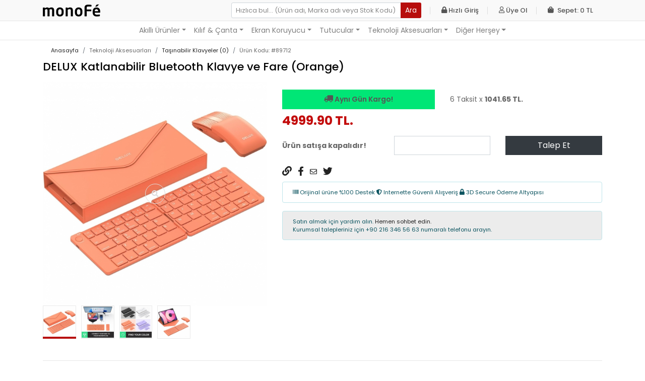

--- FILE ---
content_type: text/html; charset=ISO-8859-9
request_url: https://www.monofe.com/urun/89712/delux-katlanabilir-bluetooth-klavye-ve-fare-orange.html
body_size: 61388
content:

	<!doctype html>
	<html lang='tr' ontouchmove>
	  <head>
	  	<!-- Required meta tags -->
	    <meta charset='utf-8'>
	    <!-- <meta name='viewport' content='width=device-width, initial-scale=1, shrink-to-fit=no'> -->
		<!--<meta name='viewport' content='width=device-width, initial-scale=1, maximum-scale=1, user-scalable=0'/>-->
		<meta name='viewport' content='width=device-width, height=device-height, initial-scale=1, minimum-scale=1, maximum-scale=1, user-scalable=no' />
		<meta name='description' content='DELUX Katlanabilir Bluetooth Klavye ve Fare (Orange) en iyi fiyatla monoFe.com dan satın alın! Şimdi uygun fiyatla sipariş verin, ayağınıza gelsin!'/>
		<link rel='canonical' href='https://www.monofe.com/urun/89712/delux-katlanabilir-bluetooth-klavye-ve-fare-orange.html' />
		
		<!--<link rel='shortcut icon' type='image/ico' href='https://www.monofe.com/template5/favicon.ico'/>-->
		<!-- Bootstrap CSS -->
	    <link rel='stylesheet' href='https://www.monofe.com/template5/bootstrap/css/bootstrap.min.css'>
		<!-- google fonts -->
		<link href='https://fonts.googleapis.com/css?family=Open+Sans:300,400,600,600i,700,700i' rel='stylesheet'>
	    <link href='https://fonts.googleapis.com/css?family=Roboto:300,400,400i,500,500i,700' rel='stylesheet'>
	    <link href='https://fonts.googleapis.com/css?family=Poppins:300,300i,400,400i,500,500i,600,600i,700,700i,800,800i,900,900i&amp;subset=latin-ext' rel='stylesheet'> 
		
	    <!-- owl carousel -->
		<link rel='stylesheet' href='https://www.monofe.com/template5/plugins/owlcarousel/owl.carousel.min.css'>
		<link rel='stylesheet' href='https://www.monofe.com/template5/plugins/owlcarousel/owl.theme.default.min.css'>
		
		<!-- sass burger -->
		<link rel='stylesheet' href='https://www.monofe.com/template5/plugins/burger.css' />
		
		<!-- animate -->
		<link rel='stylesheet' href='https://www.monofe.com/template5/plugins/animate.css' />
		
		<!-- fontawesome -->
		<link rel='stylesheet' href='https://www.monofe.com/template5/icons/style.css' />
		
		<script src='https://www.monofe.com/template5/bootstrap/js/jquery.min.js'></script>
		
		<link rel='stylesheet' type='text/css' href='https://www.monofe.com/template5/plugins/fancybox/jquery.fancybox.min.css'>
		
		<link rel='stylesheet' href='https://www.monofe.com/template5/style.css' />
		<link rel='stylesheet' href='https://www.monofe.com/template5/responsive.css' />
		
		
	    <title>DELUX Katlanabilir Bluetooth Klavye ve Fare (Orange) 89712</title>

	  </head>
	  <body >
	
		<div class='preloader justify-content-center align-items-center row' style='display: none;'>
			<div class='spinner-border text-danger' style='width:100px;height:100px;'></div>
		</div> 
		<div class='overlay'></div>
		
	<!-- lost password start -->

	<div class='modal fade' id='lost_password' tabindex='-1' role='dialog'>
	  <div class='modal-dialog' role='document'>
	    <div class='modal-content'>
	      <div class='modal-header text-center'>
			<i class='fas fa-user fa-2x mx-auto'></i>
	        <button type='button' class='close p-0 m-0' data-dismiss='modal'>
	          <span>&times;</span>
	        </button>
	      </div>
	      <div class='modal-body'>
	        
			<div class='form-row form-group justify-content-center'>
				<div class='col-12 col-md-8'>
					<label for='gsm'><i class='fas fa-mobile-alt'></i> GSM Numaranız (Yalnızca Türkiye) *</label>
					<input id='gsm' type='text' class='form-control rounded-0 custom-form' value='05' data-mask='0(000) 000-0000'/>
				</div>
			</div>
			<hr />
			<p class='small'>2012 yılından bu yana 80 milyondan fazla kişiye ulaştık. 500’ün üzerinde markanın, 20.000 adet ürünü ile 50.000 üzerinde bireysel, 10.000 üzerinde kurumsal müşterimize ürünlerimizin satışını gerçekleştirdik. Sektördeki yerimizi bize güvenenlere borçluyuz.
			</p>
	      </div>
	      <div class='modal-footer'>
	        <button type='button' class='btn btn-red mx-auto' onclick='sifremi_yenile();'>Şifremi Yenile</button>
	      </div>
	    </div>
	  </div>
	</div>

	<!-- lost passowrd end -->
	
	<!-- register start -->
	
	<div class='modal fade' id='register' tabindex='-1' role='dialog'>
	  <div class='modal-dialog' role='document'>
	    <div class='modal-content rounded-0'>
	      <div class='modal-header text-center'>
			<h6><i class='far fa-user'></i> Üye Ol</h6>
	        <button type='button' class='close p-0 m-0' data-dismiss='modal'>
	          <span>&times;</span>
	        </button>
	      </div>

	      <div class='modal-body'>
	        	<div class='form-row form-group'>
	        		<div class='col-6'>
						<label for='ad'>Ad *</label>
						<input id='ad' type='text' maxlength='80' class='form-control rounded-0 custom-form' required/>
					</div>
					<div class='col-6'>
						<label for='soyad'>Soyad *</label>
						<input id='soyad' type='text' maxlength='80' class='form-control rounded-0 custom-form' />
					</div>
				</div>
				<div class='form-row form-group'>
					<div class='col-12'>
						<label for='cep'>Cep Telefonu *</label>
						<input id='cep' type='text' class='form-control rounded-0 custom-form'/>
					</div>
				</div>
				
				
				<div class='form-row form-group'>
					<div class='col-12'>
						<label for='posta'>E-Posta *</label>
						<input id='posta' type='text' maxlength='150' class='form-control rounded-0 custom-form' />
					</div>
				</div>

				<div class='custom-control custom-checkbox'>
					<input id='kabul' type='checkbox' class='custom-control-input'>
					<label class='custom-control-label col-form-label' for='kabul'><a href='https://www.monofe.com/blog-detay.php?id=109' target='blank'>Üyelik Sözleşmesi</a> ve <a href='https://www.monofe.com/blog-detay.php?id=112' target='blank'>Gizlilik Politikasını</a> okudum ve kabul ediyorum.</label>
				</div>
				<div class='custom-control custom-checkbox'>
					<input id='izin' type='checkbox' class='custom-control-input' id='gidis'>
					<label class='custom-control-label col-form-label' for='izin'>Tarafımla pazarlama ve tanıtım amaçlı iletişime geçilmesine izin veriyorum.</label>
				</div>
				<p class='small'>Kişisel verileriniz, <a href='https://www.monofe.com/blog-detay.php?id=113' target='blank'>Aydınlatma Metni</a> kapsamında işlenmektedir. Hesabımı oluştur butonuna basarak Üyelik Sözleşmesi’ni, Rıza Metni’ni, Gizlilik ve Çerez Politikası’nı okuduğunuzu ve kabul ettiğinizi onaylıyorsunuz.</p>
	      </div>

	      <div class='modal-footer'>
	        <button id='btnregister' type='button' class='btn btn-red mx-auto' data-target='#user_activation' onclick='uye_ol();'>Üye Ol</button>
	      </div>
	    </div>
	  </div>
	</div>
	
	<!-- register end -->
	
	<!-- user activation start -->
	
	<div class='modal fade' id='user_activation' tabindex='-1' role='dialog'>
		<div class='modal-dialog' role='document'>
			<div class='modal-content rounded-0'>
				<div class='modal-header text-center'>
					<h6>Üyelik Aktivasyon</h6>
					<button type='button' class='close p-0 m-0' data-dismiss='modal'>
						<span>&times;</span>
					</button>
				</div>
				<div class='modal-body'>
					<div class='alert alert-danger'>
						LÜTFEN TELEFONUNUZU KONTROL EDİNİZ. 
					</div>
					<div class='alert alert-danger'>
						<p class='small'>Üye kaydınızın tamamlanabilmesi için telefonunuza gelen Onay Kodu başlıklı SMS'de yer alana doğrulama kodunu girmelisiniz.</p>
					</div>
					<!--
					<div class='alert alert-danger'>
						<p>Önemli Not: Gönderilen e-postayı bulamazsanız lütfen posta kutunuzun Junk veya Spam klasörüne bakınız.</p>
					</div>
					-->
					<div class='form-group'>
						<label for='code'>Aktivasyon Kodu:</label>
						<input type='text' id='acode' name='acode' maxlength='6' oninput="this.value=this.value.replace(/[^0-9]/g,'');" class='form-control custom-form rounded-0' required/>
					</div>
					<hr />
					<button class='btn btn-red' onclick='set_aktivasyon();'>Aktif Et</button>
				</div>
			</div>	
		</div>
	</div>
	
	<!-- user activation end -->
	
	<!-- SMS Şifre -->
	
	<div class='modal fade' id='sms_sifre' tabindex='-1' role='dialog'>
		<div class='modal-dialog' role='document'>
			<div class='modal-content rounded-0'>
				<div class='modal-header text-center'>
					<h6>SMS Şifre</h6>
					<button type='button' class='close p-0 m-0' data-dismiss='modal'>
						<span>&times;</span>
					</button>
				</div>
				<div class='modal-body'>
					<div class='alert alert-danger'>
						<p class='small'>Üye girişinizin tamamlanabilmesi için telefonunuza gelen şifreyi girmelisiniz.
						<br/>Üyelik Sözleşmemizde değişiklikler yapılmıştır. Güncellenen versiyona <a href='https://www.monofe.com/blog-detay.php?id=109' target='_blank'>buradan</a> ulaşabilirsiniz.
						</p>
					</div>
					
					<div class='form-group'>
						<label for='code'>SMS Şifre:</label>
						<input type='text' id='smssifre' name='smssifre' maxlength='32' oninput="this.value=this.value.replace(/[^0-9]/g,'');" class='form-control custom-form rounded-0' required/>
					</div>
					<hr />
					<button class='btn btn-red' onclick='set_sms_sifre();'>Giriş Yap</button>
				</div>
			</div>	
		</div>
	</div>
	
	<!-- SMS Şifre End -->
	
	<!-- login start -->
	
	<div class='modal fade' id='login_mobile' tabindex='-1' role='dialog'>
	  <div class='modal-dialog' role='document'>
	    <div class='modal-content rounded-0'>
	      <div class='modal-header text-center'>
			<h6><i class='fas fa-lock'></i> Hızlı Giriş</h6>
	        <button type='button' class='close p-0 m-0' data-dismiss='modal'>
	          <span>&times;</span>
	        </button>
	      </div>
	      <div class='modal-body'>
				<div class='form-row form-group'>
	        		<div class='col-12'>
						<label for='username'><i class='fas fa-mobile-alt'></i> GSM Numaranız</label>
						<input id='username' type='text' value='05' class='form-control rounded-0 custom-form' required/>
					</div>
				</div>
				
				<!--
				<div class='form-row form-group'>
					<div class='col-12'>
						<label for='password'>Şifreniz *</label>
						<input id='sifre' type='password' class='form-control rounded-0 custom-form' required/>
					</div>
				</div>
				-->
				
				<div class='form-row mb-2 align-items-center'>
					<div class='col-12'>
						<div class='custom-control custom-checkbox'>
							<input id='hatirla' type='checkbox' class='custom-control-input' value='E' checked>
							<label class='custom-control-label col-form-label' for='hatirla'>Numaramı Hatırla!</label>
						</div>
					</div>
					
					<div class='col-12'>
						<p class='small'>Kişisel verileriniz, <a href='https://www.monofe.com/blog-detay.php?id=113' target='blank'>Aydınlatma Metni</a> kapsamında işlenmektedir. Hesabınıza giriş butonuna basarak <a href='https://www.monofe.com/blog-detay.php?id=109' target='blank'>Üyelik Sözleşmesi’ni</a>, <a href='https://www.monofe.com/blog-detay.php?id=112' target='blank'>Gizlilik ve Çerez Politikası’nı</a> okuduğunuzu ve kabul ettiğinizi onaylıyorsunuz.</p>
					</div>

					<div class='col-12'>
						<p class='small'><br/>Üyelik sayfanıza erişim için, üyeliğinizin kayıtlı olduğu GSM numaranızı giriniz. GSM numaranızı hatırlamamanız veya yeni şifrenizin ulaşmaması durumunda operasyon@monofe.com e-mail adresinden ya da 0216 346 5 663 numaralı telefondan bizimle irtibata geçebilirsiniz.</p>
					</div>
					
					<!--
					<div class='col-6 text-right'>
						<a href='#' data-toggle='modal' data-target='#lost_password' data-dismiss='modal'>Şifremi Unuttum</a>
					</div>
					-->
				</div>
	      </div>
	      <div class='modal-footer'>
	        <button id='btn_mobil_giris' type='button' class='btn btn-red' onclick='giris_yap_mobile();'>Giriş Yap</button>
	        <button type='button' class='btn btn-red' data-dismiss='modal' data-toggle='modal' data-target='#register' >Üye Ol</button>
	      </div>
	    </div>
	  </div>
	</div>
	
	<!-- login end -->
	
		<!-- header start -->
		<header class='sticky-top'>
			<div class='container'>
				<div class='row align-items-center no-gutters'>
					
					<div class='col-auto'>
						<div class='d-flex align-items-center'>
							<button id='menuButton' class='menu-button mr-2 d-lg-none'><span class='burger-icon'></span></button> 
							<span class='d-none d-md-inline-block d-lg-none mr-2'>Kategoriler</span>
							<a href='https://www.monofe.com/index.php'><img class='img-fluid py-2' src='https://www.monofe.com/template5/images/logo.png' alt='' /></a>
						</div>
					</div>
					
					<div class='col-auto ml-auto'>
					<ul class='list-inline user m-0'>
	
					<li class='list-inline-item'>
	
						<div class='searchbox d-none d-lg-block'>
							<div class='input-group input-group-sm'>
	                                <input type='text' id='ara' name='ara' class='form-control' placeholder='Hızlıca bul... (Ürün adı, Marka adı veya Stok Kodu)' required/>
	                                <div class='input-group-append'>
	                                    <button class='btn btn-red' onclick='search_button();'>Ara</button>
	                                </div>
							</div>
						</div>
	
						<a href='#' class='searchbox d-lg-none' data-toggle='collapse' data-target='#searchbox-toggle'>
							<i class='fa fa-search fa-lg mr-2'></i>
							<div class='d-none d-md-inline-block'>
								Arama Yap
							</div>
						</a>
					</li>
					<li class='list-inline-item dropdown py-1'>
						
					<a class='list-inline-link' href='#' data-toggle='modal' data-target='#login_mobile' ><i class='fa fa-user fa-lg mr-2 d-lg-none'></i> 
						<div class='d-none d-md-inline-block'><i class='fas fa-lock'></i> Hızlı Giriş</div>
					</a>
						<div class='dropdown-menu dropdown-menu-right mt-0'>
							<div class='form-row mb-2'>
								<div class='col-12'>
									<label for='username2'><i class='fas fa-mobile-alt'></i> <b>Gsm Numaranız</b></label>
									<input id='username2' type='text' value='05' class='form-control' placeholder='0(5' autocomplete='off' required/>
								</div>
							</div>      

							<div class='form-row mb-2'>
								<div class='col-12'>
									<div class='custom-control custom-checkbox'>
										<input id='hatirla2' type='checkbox' class='custom-control-input' value='E' checked>
										<label class='custom-control-label col-form-label' for='hatirla2'>Numaramı Hatırla!</label>
									</div>
								</div>
								
								<div class='col-12'>
									<p class='kisiselVeri'>Kişisel verileriniz, <a href='https://www.monofe.com/blog-detay.php?id=113' target='blank'>Aydınlatma Metni</a> kapsamında işlenmektedir. Hesabınıza giriş butonuna basarak <a href='https://www.monofe.com/blog-detay.php?id=109' target='blank'>Üyelik Sözleşmesi’ni</a>, <a href='https://www.monofe.com/blog-detay.php?id=112' target='blank'>Gizlilik ve Çerez Politikası’nı</a> okuduğunuzu ve kabul ettiğinizi onaylıyorsunuz.</p>
								</div>
							</div>
							<div class='form-row'>
								<div class='col-12'>
									<button id='btn_pc_giris' class='btn btn-red' onclick='giris_yap();'>Hızlı Giriş</button>
									<button class='btn btn-red' data-toggle='modal' data-target='#register'>Üye Ol</button>
								</div>
							</div>

						</div>
					</li>
					
					<li class='list-inline-item py-1 d-none d-lg-inline-block'><a class='list-inline-link' href='#' data-toggle='modal' data-target='#register' ><i class='far fa-user'></i> Üye Ol</a></li>
					<li id='sepetim' class='list-inline-item minicart py-1 '>
					<a href='javascript:' class='list-inline-link'>
						<span class='cart-icon mr-2'>	
							<i class='fa fa-shopping-bag fa-1x'></i></span><div class='d-none d-md-inline-block'>Sepet</div><span class='d-none d-lg-inline-block'>: 0 TL</span>
					</a>
					<div class='dropdown-menu dropdown-menu-right mt-0 d-block'>
						<div class='subtitle text-center'>
							Sepetinizde <span class='text-red'><u>0</u></span> Adet Ürün Bulunmaktadır.
						</div>
						<ul class='list-unstyled'>
						
						</ul>
						
						<ul class='list-unstyled cart-price py-3'>
							<li class='d-flex justify-content-between'>Ara Toplam <span>0 TL</span></li>
							<li class='d-flex justify-content-between'>Kargo <span>Ücretsiz</span></li>
							<li class='d-flex justify-content-between'>Toplam   <span>0 TL</span></li>
						</ul>
						<button type='button' class='btn btn-red mt-3' onclick='goto_sepet2();'>Sepete Git</button>
						<button type='button' class='btn btn-red mt-3' onclick='goto_hemenal();'>Hemen Al</button>
					</div>
					</li>
				</ul>
			</div>
		</div>
		
			<div class='row collapse' id='searchbox-toggle'>
				<div class='col-12'>
					<div class='searchbox  my-2'>
						<div class='input-group input-group-sm'>
							<input type='text' id='ara2' name='ara2' class='form-control' placeholder='Hızlıca bul... (Ürün adı, Stok kodu)' required/>
							<div class='input-group-append'>
								<button class='btn btn-red' onclick='search_button2();'>Ara</button>
							</div>
						</div>
					</div>
				</div>
			</div>
	        
	</div>
	</header>
	
	<!-- header end -->
	
		<!-- sidetoggle menu start (for mobile)-->
		<nav class='sidetoggle'>
		  <ul>
			<li><button class='closebtn btn btn-block btn-red rounded-0 text-right'>Kapat &times;</button></li><li><a href='javascript:' onclick='open_mobile_uye_giris();'>Giriş Yap </a><a href='javascript:' onclick='open_mobile_register();'>Üye Ol</a></li>
				<li>
				<a class='d-flex justify-content-between align-items-center' data-toggle='collapse' data-target='#menu_137'>
					<span>Akıllı Ürünler</span><i class='fas fa-angle-down text-danger'></i>
				</a>
				
				<ul class='collapse list-unstyled submenu' id='menu_137'><li><a href='https://www.monofe.com/urunler/494/akilli-arac-tani-cihazi'>Akıllı Araç Tanı Cihazı</a></li><li><a href='https://www.monofe.com/urunler/186/akilli-diger-urunler'>Akıllı Diğer Ürünler</a></li><li><a href='https://www.monofe.com/urunler/121/akilli-bileklik'>Akıllı Bileklik</a></li><li><a href='https://www.monofe.com/urunler/182/akilli-ev-sistemleri'>Akıllı Ev Sistemleri</a></li><li><a href='https://www.monofe.com/urunler/426/akilli-gozluk'>Akıllı Gözlük</a></li><li><a href='https://www.monofe.com/urunler/184/akilli-mutfak-urunleri'>Akıllı Mutfak Ürünleri</a></li>
				</ul>
				</li>
				<li>
				<a class='d-flex justify-content-between align-items-center' data-toggle='collapse' data-target='#menu_1'>
					<span>Kılıf &amp; Çanta</span><i class='fas fa-angle-down text-danger'></i>
				</a>
				
				<ul class='collapse list-unstyled submenu' id='menu_1'><li><a href='https://www.monofe.com/urunler/128/akilli-saat-kilif-ve-kayislari'>Akıllı Saat Kılıf ve Kayışları</a></li><li><a href='https://www.monofe.com/urunler/99/akilli-telefon-kiliflari'>Akıllı Telefon Kılıfları</a></li><li><a href='https://www.monofe.com/urunler/213/diger-kilif-canta'>Diğer Kılıf & Çanta</a></li><li><a href='https://www.monofe.com/urunler/135/dizustu-kiliflari'>Dizüstü Kılıfları</a></li><li><a href='https://www.monofe.com/urunler/100/laptop-cantalari'>Laptop Çantaları</a></li><li><a href='https://www.monofe.com/urunler/126/spor-kol-bantlari'>Spor Kol Bantları</a></li><li><a href='https://www.monofe.com/urunler/134/tablet-kiliflari'>Tablet Kılıfları</a></li><li><a href='https://www.monofe.com/urunler/330/tablet-cantalari'>Tablet Çantaları</a></li><li><a href='https://www.monofe.com/urunler/455/zippo-kiliflari'>Zippo Kılıfları</a></li>
				</ul>
				</li>
				<li>
				<a class='d-flex justify-content-between align-items-center' data-toggle='collapse' data-target='#menu_70'>
					<span>Ekran Koruyucu</span><i class='fas fa-angle-down text-danger'></i>
				</a>
				
				<ul class='collapse list-unstyled submenu' id='menu_70'><li><a href='https://www.monofe.com/urunler/155/akilli-saat-koruyucu'>Akıllı Saat Koruyucu</a></li><li><a href='https://www.monofe.com/urunler/152/akilli-telefon-koruyucu'>Akıllı Telefon Koruyucu</a></li><li><a href='https://www.monofe.com/urunler/154/laptop-notebook-koruyucu'>Laptop & Notebook Koruyucu</a></li><li><a href='https://www.monofe.com/urunler/153/tablet-koruyucu'>Tablet Koruyucu</a></li>
				</ul>
				</li>
				<li>
				<a class='d-flex justify-content-between align-items-center' data-toggle='collapse' data-target='#menu_415'>
					<span>Tutucular</span><i class='fas fa-angle-down text-danger'></i>
				</a>
				
				<ul class='collapse list-unstyled submenu' id='menu_415'><li><a href='https://www.monofe.com/urunler/457/akilli-telefon-tutuculari'>Akıllı Telefon Tutucuları</a></li><li><a href='https://www.monofe.com/urunler/115/arac-ici-telefon-tutuculari'>Araç içi Telefon Tutucuları</a></li><li><a href='https://www.monofe.com/urunler/234/bisiklet-motosiklet-tutuculari'>Bisiklet & Motosiklet Tutucuları</a></li><li><a href='https://www.monofe.com/urunler/149/dock-station-stand'>Dock Station & Stand</a></li><li><a href='https://www.monofe.com/urunler/462/havacilik-tutuculari'>Havacılık Tutucuları</a></li><li><a href='https://www.monofe.com/urunler/111/selfie-cubugu-tripod'>Selfie Çubuğu & Tripod</a></li><li><a href='https://www.monofe.com/urunler/456/tablet-tutuculari'>Tablet Tutucuları</a></li><li><a href='https://www.monofe.com/urunler/460/tekne-ekipman-tutuculari'>Tekne Ekipman Tutucuları</a></li><li><a href='https://www.monofe.com/urunler/458/tutucu-bilesenleri'>Tutucu Bileşenleri</a></li>
				</ul>
				</li>
				<li>
				<a class='d-flex justify-content-between align-items-center' data-toggle='collapse' data-target='#menu_42'>
					<span>Teknoloji Aksesuarları</span><i class='fas fa-angle-down text-danger'></i>
				</a>
				
				<ul class='collapse list-unstyled submenu' id='menu_42'><li><a href='https://www.monofe.com/urunler/150/cevirici-donusturucu'>Çevirici & Dönüştürücü</a></li><li><a href='https://www.monofe.com/urunler/117/diger-aksesuarlar'>Diğer Aksesuarlar</a></li><li><a href='https://www.monofe.com/urunler/125/kablosuz-sarj-aleti'>Kablosuz Şarj Aleti</a></li><li><a href='https://www.monofe.com/urunler/491/kablosuz-kulakliklar'>Kablosuz Kulaklıklar</a></li><li><a href='https://www.monofe.com/urunler/492/portatif-hoparlor'>Portatif Hoparlör</a></li><li><a href='https://www.monofe.com/urunler/138/sanal-gerceklik-gozlugu'>Sanal Gerçeklik Gözlüğü</a></li><li><a href='https://www.monofe.com/urunler/489/soguk-cuzdan'>Soğuk Cüzdan</a></li><li><a href='https://www.monofe.com/urunler/122/stylus-kalem'>Stylus Kalem</a></li>
				</ul>
				</li>
				<li>
				<a class='d-flex justify-content-between align-items-center' data-toggle='collapse' data-target='#menu_446'>
					<span>Diğer Herşey</span><i class='fas fa-angle-down text-danger'></i>
				</a>
				
				<ul class='collapse list-unstyled submenu' id='menu_446'><li><a href='https://www.monofe.com/urunler/340/beslenme-cantasi'>Beslenme Çantası</a></li><li><a href='https://www.monofe.com/urunler/490/dik-durus-korsesi'>Dik Duruş Korsesi</a></li><li><a href='https://www.monofe.com/urunler/309/erkek-cuzdan'>Erkek Cüzdan</a></li><li><a href='https://www.monofe.com/urunler/295/kadin-cuzdan'>Kadın Cüzdan</a></li><li><a href='https://www.monofe.com/urunler/245/shaker-set'>Shaker Set</a></li><li><a href='https://www.monofe.com/urunler/264/termos-matara'>Termos & Matara</a></li><li><a href='https://www.monofe.com/urunler/451/zippo-cakmak'>Zippo Çakmak</a></li>
				</ul>
				</li>
		  </ul>
		</nav>
		<!-- sidebar toggle menu end -->
		
		<!-- navbar start -->
		<nav class='navbar-expand-lg navbar-light sticky-top' id='mynavbar'>
			<div class='container'>
				<div class='navbar-collapse collapse'>
					<ul class='navbar-nav mx-auto'>
					
							<li class='nav-item dropdown'><a href='#' class='nav-link dropdown-toggle' data-toggle='dropdown'>Akıllı Ürünler</a>
							<div class='dropdown-menu'><a href='https://www.monofe.com/urunler/494/akilli-arac-tani-cihazi' class='dropdown-item'>Akıllı Araç Tanı Cihazı</a><a href='https://www.monofe.com/urunler/186/akilli-diger-urunler' class='dropdown-item'>Akıllı Diğer Ürünler</a><a href='https://www.monofe.com/urunler/121/akilli-bileklik' class='dropdown-item'>Akıllı Bileklik</a><a href='https://www.monofe.com/urunler/182/akilli-ev-sistemleri' class='dropdown-item'>Akıllı Ev Sistemleri</a><a href='https://www.monofe.com/urunler/426/akilli-gozluk' class='dropdown-item'>Akıllı Gözlük</a><a href='https://www.monofe.com/urunler/184/akilli-mutfak-urunleri' class='dropdown-item'>Akıllı Mutfak Ürünleri</a></div></li>
							<li class='nav-item dropdown'><a href='#' class='nav-link dropdown-toggle' data-toggle='dropdown'>Kılıf &amp; Çanta</a>
							<div class='dropdown-menu'><a href='https://www.monofe.com/urunler/128/akilli-saat-kilif-ve-kayislari' class='dropdown-item'>Akıllı Saat Kılıf ve Kayışları</a><a href='https://www.monofe.com/urunler/99/akilli-telefon-kiliflari' class='dropdown-item'>Akıllı Telefon Kılıfları</a><a href='https://www.monofe.com/urunler/213/diger-kilif-canta' class='dropdown-item'>Diğer Kılıf & Çanta</a><a href='https://www.monofe.com/urunler/135/dizustu-kiliflari' class='dropdown-item'>Dizüstü Kılıfları</a><a href='https://www.monofe.com/urunler/100/laptop-cantalari' class='dropdown-item'>Laptop Çantaları</a><a href='https://www.monofe.com/urunler/126/spor-kol-bantlari' class='dropdown-item'>Spor Kol Bantları</a><a href='https://www.monofe.com/urunler/134/tablet-kiliflari' class='dropdown-item'>Tablet Kılıfları</a><a href='https://www.monofe.com/urunler/330/tablet-cantalari' class='dropdown-item'>Tablet Çantaları</a><a href='https://www.monofe.com/urunler/455/zippo-kiliflari' class='dropdown-item'>Zippo Kılıfları</a></div></li>
							<li class='nav-item dropdown'><a href='#' class='nav-link dropdown-toggle' data-toggle='dropdown'>Ekran Koruyucu</a>
							<div class='dropdown-menu'><a href='https://www.monofe.com/urunler/155/akilli-saat-koruyucu' class='dropdown-item'>Akıllı Saat Koruyucu</a><a href='https://www.monofe.com/urunler/152/akilli-telefon-koruyucu' class='dropdown-item'>Akıllı Telefon Koruyucu</a><a href='https://www.monofe.com/urunler/154/laptop-notebook-koruyucu' class='dropdown-item'>Laptop & Notebook Koruyucu</a><a href='https://www.monofe.com/urunler/153/tablet-koruyucu' class='dropdown-item'>Tablet Koruyucu</a></div></li>
							<li class='nav-item dropdown'><a href='#' class='nav-link dropdown-toggle' data-toggle='dropdown'>Tutucular</a>
							<div class='dropdown-menu'><a href='https://www.monofe.com/urunler/457/akilli-telefon-tutuculari' class='dropdown-item'>Akıllı Telefon Tutucuları</a><a href='https://www.monofe.com/urunler/115/arac-ici-telefon-tutuculari' class='dropdown-item'>Araç içi Telefon Tutucuları</a><a href='https://www.monofe.com/urunler/234/bisiklet-motosiklet-tutuculari' class='dropdown-item'>Bisiklet & Motosiklet Tutucuları</a><a href='https://www.monofe.com/urunler/149/dock-station-stand' class='dropdown-item'>Dock Station & Stand</a><a href='https://www.monofe.com/urunler/462/havacilik-tutuculari' class='dropdown-item'>Havacılık Tutucuları</a><a href='https://www.monofe.com/urunler/111/selfie-cubugu-tripod' class='dropdown-item'>Selfie Çubuğu & Tripod</a><a href='https://www.monofe.com/urunler/456/tablet-tutuculari' class='dropdown-item'>Tablet Tutucuları</a><a href='https://www.monofe.com/urunler/460/tekne-ekipman-tutuculari' class='dropdown-item'>Tekne Ekipman Tutucuları</a><a href='https://www.monofe.com/urunler/458/tutucu-bilesenleri' class='dropdown-item'>Tutucu Bileşenleri</a></div></li>
							<li class='nav-item dropdown'><a href='#' class='nav-link dropdown-toggle' data-toggle='dropdown'>Teknoloji Aksesuarları</a>
							<div class='dropdown-menu'><a href='https://www.monofe.com/urunler/150/cevirici-donusturucu' class='dropdown-item'>Çevirici & Dönüştürücü</a><a href='https://www.monofe.com/urunler/117/diger-aksesuarlar' class='dropdown-item'>Diğer Aksesuarlar</a><a href='https://www.monofe.com/urunler/125/kablosuz-sarj-aleti' class='dropdown-item'>Kablosuz Şarj Aleti</a><a href='https://www.monofe.com/urunler/491/kablosuz-kulakliklar' class='dropdown-item'>Kablosuz Kulaklıklar</a><a href='https://www.monofe.com/urunler/492/portatif-hoparlor' class='dropdown-item'>Portatif Hoparlör</a><a href='https://www.monofe.com/urunler/138/sanal-gerceklik-gozlugu' class='dropdown-item'>Sanal Gerçeklik Gözlüğü</a><a href='https://www.monofe.com/urunler/489/soguk-cuzdan' class='dropdown-item'>Soğuk Cüzdan</a><a href='https://www.monofe.com/urunler/122/stylus-kalem' class='dropdown-item'>Stylus Kalem</a></div></li>
							<li class='nav-item dropdown'><a href='#' class='nav-link dropdown-toggle' data-toggle='dropdown'>Diğer Herşey</a>
							<div class='dropdown-menu'><a href='https://www.monofe.com/urunler/340/beslenme-cantasi' class='dropdown-item'>Beslenme Çantası</a><a href='https://www.monofe.com/urunler/490/dik-durus-korsesi' class='dropdown-item'>Dik Duruş Korsesi</a><a href='https://www.monofe.com/urunler/309/erkek-cuzdan' class='dropdown-item'>Erkek Cüzdan</a><a href='https://www.monofe.com/urunler/295/kadin-cuzdan' class='dropdown-item'>Kadın Cüzdan</a><a href='https://www.monofe.com/urunler/245/shaker-set' class='dropdown-item'>Shaker Set</a><a href='https://www.monofe.com/urunler/264/termos-matara' class='dropdown-item'>Termos & Matara</a><a href='https://www.monofe.com/urunler/451/zippo-cakmak' class='dropdown-item'>Zippo Çakmak</a></div></li>	
					</ul>
				</div>
			</div>
		</nav>
		<!-- navbar end -->
		
<style>
    #paytr_taksit_tablosu{clear: both;font-size: 10px;max-width: 1200px;text-align: center;font-family: Neo Sans Pro Medium, Arial;font-weight: bold;}
    #paytr_taksit_tablosu::before {display: table;content: " ";}
    #paytr_taksit_tablosu::after {content: "";clear: both;display: table;}
    .taksit-tablosu-wrapper{margin: 5px;width: 280px;padding: 12px;cursor: default;text-align: center;display: inline-block;border: 1px solid #e1e1e1;}
    .taksit-logo img{max-height: 28px;padding-bottom: 10px;}
    .taksit-tutari-text{float: left;width: 126px;color: #a2a2a2;margin-bottom: 5px;font-family: Neo Sans Pro Medium, Arial;font-size: 14px;font-weight: normal;text-align: center;}
    .taksit-tutar-wrapper{display: inline-block;background-color: #f7f7f7;font-family: Neo Sans Pro Medium, Arial;font-size: 11px;font-weight: normal;}
    .taksit-tutar-wrapper:hover{background-color: #e8e8e8;}
    .taksit-tutari{float: left;width: 126px;padding: 6px 0;color: #474747;border: 2px solid #ffffff;}
    .taksit-tutari-bold{font-weight: normal;}
    @media all and (max-width: 600px) {.taksit-tablosu-wrapper {margin: 5px 0;}}
</style>

<div class='preloader justify-content-center align-items-center row' style='display: none;'>
	<div class='spinner-border text-danger' style='width:100px;height:100px;'></div>
</div> 
<div class='overlay'></div>

<!-- breadcrumb start -->
<div class='container my-2'>
<div>
	<div class='row align-items-center'>
		<div class='col-12 col-md-auto'>
	<nav>
	  <ol class='breadcrumb bg-transparent mb-0 mt-3 mt-lg-0 pt-1'>
		<li class='breadcrumb-item'><a href='https://www.monofe.com/index.php'>Anasayfa</a></li>
		<li class='breadcrumb-item'>Teknoloji Aksesuarları</li>
		<li class='breadcrumb-item active'><a href='https://www.monofe.com/urunler/214/tasinabilir-klavyeler'>Taşınabilir Klavyeler (0)</a></li>
		<li class='breadcrumb-item'>Ürün Kodu: #89712</li>
	  </ol>
	</nav>
	
	<h1>DELUX Katlanabilir Bluetooth Klavye ve Fare (Orange)</h1></div>
	</div>
</div>	
</div>

<!-- ask question start -->
<div class='modal fade' id='ask_question' tabindex='-1' role='dialog'>
  <div class='modal-dialog' role='document'>
    <div class='modal-content'>
      <div class='modal-header text-center'>
		<i class='fas fa-hands-helping  fa-2x mx-auto'></i>
        <button type='button' class='close p-0 m-0' data-dismiss='modal'>
          <span>&times;</span>
        </button>
      </div>
      <div class='modal-body'>
        <div class='form-row form-group justify-content-center'>
			<div class='col-12 col-md-8'>
				<label for='adsoyad'>Adınız Soyadınız *</label>
				<input id='sadsoyad' type='text' class='form-control rounded-0 custom-form' />
			</div>
		</div>
		<div class='form-row form-group justify-content-center'>
			<div class='col-12 col-md-8'>
				<label for='sgsm'>Cep Telefonu *</label>
				<input id='sgsm' type='text' class='form-control rounded-0 custom-form' data-mask='0(000) 000-0000'/>
			</div>
		</div>
		<div class='form-row form-group justify-content-center'>
			<div class='col-12 col-md-8'>
				<label for='saciklama'>Yardım almak istediğiniz konu hakkında detayları yazın *</label>
				<textarea id='saciklama' class='form-control custom-form' rows='5'></textarea>
			</div>
		</div>
		
		<hr />
		<p class='small'>monoFe sayfalarını kullanarak, Gizlilik Politikamızı, Çerez Politikamızı, KVK Politikamızı kabul etmektesiniz. 
		</p>
      </div>
      <div class='modal-footer'>
        <button type='button' class='btn btn-red mx-auto' onclick='soru_sor();'>Destek Talebimi Gönder</button>
      </div>
    </div>
  </div>
</div>
<!-- ask question end -->

<!-- address enter start  -->
<div class='modal fade' id='address_enter' tabindex='-1' role='dialog'>
  <div class='modal-dialog' role='document'>
    <div class='modal-content rounded-0'>
      <div class='modal-header text-center'>
		<h6>Hemen Al!</h6>
        <button type='button' class='close p-0 m-0' data-dismiss='modal'>
          <span>&times;</span>
        </button>
      </div>
      <div class='modal-body'>
        	<div class='form-row form-group'>
        		<div class='col-6'>
					<label for='ad'>Ad *</label>
					<input id='had' type='text' class='form-control rounded-0' />
				</div>
				<div class='col-6'>
					<label for='soyad'>Soyad *</label>
					<input id='hsoyad' type='text' class='form-control rounded-0' />
				</div>
			</div>
			<div class='form-row form-group'>
				<div class='col-12'>
					<label for='cep'>Cep Telefonu *</label>
					<input id='hcep' type='text' class='form-control rounded-0' data-mask='0(000) 000-0000' />
				</div>
			</div>
			<div class='form-row form-group'>
				<div class='col-6'>
					<label for='il'>İl *</label>
					<select name='fbsehir' id='fbsehir'  class='form-control rounded-0' onchange="call_combobox_engine(this.id,'fbilce','LOKASYON_ILCE6','')"   ><option value=''>Seçiniz</option><option value='1' title='ADANA' >ADANA</option><option value='2' title='ADIYAMAN' >ADIYAMAN</option><option value='3' title='AFYONKARAHİSAR' >AFYONKARAHİSAR</option><option value='4' title='AĞRI' >AĞRI</option><option value='68' title='AKSARAY' >AKSARAY</option><option value='5' title='AMASYA' >AMASYA</option><option value='6' title='ANKARA' >ANKARA</option><option value='7' title='ANTALYA' >ANTALYA</option><option value='75' title='ARDAHAN' >ARDAHAN</option><option value='8' title='ARTVİN' >ARTVİN</option><option value='9' title='AYDIN' >AYDIN</option><option value='10' title='BALIKESİR' >BALIKESİR</option><option value='74' title='BARTIN' >BARTIN</option><option value='72' title='BATMAN' >BATMAN</option><option value='69' title='BAYBURT' >BAYBURT</option><option value='11' title='BİLECİK' >BİLECİK</option><option value='12' title='BİNGÖL' >BİNGÖL</option><option value='13' title='BİTLİS' >BİTLİS</option><option value='14' title='BOLU' >BOLU</option><option value='15' title='BURDUR' >BURDUR</option><option value='16' title='BURSA' >BURSA</option><option value='17' title='ÇANAKKALE' >ÇANAKKALE</option><option value='18' title='ÇANKIRI' >ÇANKIRI</option><option value='19' title='ÇORUM' >ÇORUM</option><option value='20' title='DENİZLİ' >DENİZLİ</option><option value='21' title='DİYARBAKIR' >DİYARBAKIR</option><option value='81' title='DÜZCE' >DÜZCE</option><option value='22' title='EDİRNE' >EDİRNE</option><option value='23' title='ELAZIĞ' >ELAZIĞ</option><option value='24' title='ERZİNCAN' >ERZİNCAN</option><option value='25' title='ERZURUM' >ERZURUM</option><option value='26' title='ESKİŞEHİR' >ESKİŞEHİR</option><option value='27' title='GAZİANTEP' >GAZİANTEP</option><option value='28' title='GİRESUN' >GİRESUN</option><option value='29' title='GÜMÜŞHANE' >GÜMÜŞHANE</option><option value='30' title='HAKKARİ' >HAKKARİ</option><option value='31' title='HATAY' >HATAY</option><option value='76' title='IĞDIR' >IĞDIR</option><option value='32' title='ISPARTA' >ISPARTA</option><option value='34' title='İSTANBUL' >İSTANBUL</option><option value='35' title='İZMİR' >İZMİR</option><option value='46' title='KAHRAMANMARAŞ' >KAHRAMANMARAŞ</option><option value='78' title='KARABÜK' >KARABÜK</option><option value='70' title='KARAMAN' >KARAMAN</option><option value='36' title='KARS' >KARS</option><option value='37' title='KASTAMONU' >KASTAMONU</option><option value='38' title='KAYSERİ' >KAYSERİ</option><option value='71' title='KIRIKKALE' >KIRIKKALE</option><option value='39' title='KIRKLARELİ' >KIRKLARELİ</option><option value='40' title='KIRŞEHİR' >KIRŞEHİR</option><option value='79' title='KİLİS' >KİLİS</option><option value='41' title='KOCAELİ' >KOCAELİ</option><option value='42' title='KONYA' >KONYA</option><option value='43' title='KÜTAHYA' >KÜTAHYA</option><option value='44' title='MALATYA' >MALATYA</option><option value='45' title='MANİSA' >MANİSA</option><option value='47' title='MARDİN' >MARDİN</option><option value='33' title='MERSİN' >MERSİN</option><option value='48' title='MUĞLA' >MUĞLA</option><option value='49' title='MUŞ' >MUŞ</option><option value='50' title='NEVŞEHİR' >NEVŞEHİR</option><option value='51' title='NİĞDE' >NİĞDE</option><option value='52' title='ORDU' >ORDU</option><option value='80' title='OSMANİYE' >OSMANİYE</option><option value='53' title='RİZE' >RİZE</option><option value='54' title='SAKARYA' >SAKARYA</option><option value='55' title='SAMSUN' >SAMSUN</option><option value='56' title='SİİRT' >SİİRT</option><option value='57' title='SİNOP' >SİNOP</option><option value='58' title='SİVAS' >SİVAS</option><option value='63' title='ŞANLIURFA' >ŞANLIURFA</option><option value='73' title='ŞIRNAK' >ŞIRNAK</option><option value='59' title='TEKİRDAĞ' >TEKİRDAĞ</option><option value='60' title='TOKAT' >TOKAT</option><option value='61' title='TRABZON' >TRABZON</option><option value='62' title='TUNCELİ' >TUNCELİ</option><option value='64' title='UŞAK' >UŞAK</option><option value='65' title='VAN' >VAN</option><option value='77' title='YALOVA' >YALOVA</option><option value='66' title='YOZGAT' >YOZGAT</option><option value='67' title='ZONGULDAK' >ZONGULDAK</option></select>
				</div>
				<div class='col-6'>
					<label for='ilce'>İlçe *</label>
					<select name='fbilce' id='fbilce'  class='form-control rounded-0'    ><option value=''>Seçiniz</option><option value='455' title='ADALAR' >ADALAR</option><option value='1126' title='ARNAVUTKÖY' >ARNAVUTKÖY</option><option value='1722' title='ATAŞEHİR' >ATAŞEHİR</option><option value='434' title='AVCILAR' >AVCILAR</option><option value='437' title='BAĞCILAR' >BAĞCILAR</option><option value='438' title='BAHÇELİEVLER' >BAHÇELİEVLER</option><option value='435' title='BAKIRKÖY' >BAKIRKÖY</option><option value='5824' title='BAŞAKŞEHİR' >BAŞAKŞEHİR</option><option value='436' title='BAYRAMPAŞA' >BAYRAMPAŞA</option><option value='439' title='BEŞİKTAŞ' >BEŞİKTAŞ</option><option value='456' title='BEYKOZ' >BEYKOZ</option><option value='1077' title='BEYLİKDÜZÜ' >BEYLİKDÜZÜ</option><option value='440' title='BEYOĞLU' >BEYOĞLU</option><option value='441' title='BÜYÜKÇEKMECE' >BÜYÜKÇEKMECE</option><option value='442' title='ÇATALCA' >ÇATALCA</option><option value='1244' title='ÇEKMEKÖY' >ÇEKMEKÖY</option><option value='443' title='ESENLER' >ESENLER</option><option value='5662' title='ESENYURT' >ESENYURT</option><option value='444' title='EYÜP' >EYÜP</option><option value='446' title='FATİH' >FATİH</option><option value='447' title='GAZİOSMANPAŞA' >GAZİOSMANPAŞA</option><option value='448' title='GÜNGÖREN' >GÜNGÖREN</option><option value='457' title='KADIKÖY' >KADIKÖY</option><option value='449' title='KAĞITHANE' >KAĞITHANE</option><option value='458' title='KARTAL' >KARTAL</option><option value='450' title='KÜÇÜKÇEKMECE' >KÜÇÜKÇEKMECE</option><option value='459' title='MALTEPE' >MALTEPE</option><option value='460' title='PENDİK' >PENDİK</option><option value='5823' title='SANCAKTEPE' >SANCAKTEPE</option><option value='451' title='SARIYER' >SARIYER</option><option value='452' title='SİLİVRİ' >SİLİVRİ</option><option value='461' title='SULTANBEYLİ' >SULTANBEYLİ</option><option value='8480' title='SULTANGAZİ' >SULTANGAZİ</option><option value='462' title='ŞİLE' >ŞİLE</option><option value='453' title='ŞİŞLİ' >ŞİŞLİ</option><option value='463' title='TUZLA' >TUZLA</option><option value='464' title='ÜMRANİYE' >ÜMRANİYE</option><option value='465' title='ÜSKÜDAR' >ÜSKÜDAR</option><option value='454' title='ZEYTİNBURNU' >ZEYTİNBURNU</option></select>
				</div>
			</div>
			<div class='form-row form-group'>
				<div class='col-12'>
					<label for='adres'>Adres *</label>
					<textarea id='hadres' class='form-control rounded-0' rows='3' placeholder='Mahalle, cadde, sokak ve diğer bilgilerinizi giriniz.'></textarea>
				</div>
			</div>
			<div class='form-row'>
				<div class='col-12'>
					<p class='small'><i class='far fa-circle fa-sm'></i> monoFe sayfalarını kullanarak, Gizlilik Politikamızı, Çerez Politikamızı, KVK Politikamızı kabul etmektesiniz.</p>
					<p class='small'><i class='far fa-circle fa-sm'></i> Hemen Al! ile oluşturduğunuz sipariş ile Ön Bilgilendirme Koşullarını ve Mesafeli Satış Sözleşmemizi onaylıyorsunuz.  </p>
				</div>
			</div>
	  </div>
      <div class='modal-footer'>
        <button type='button' class='btn btn-red mx-auto' id='odemeyapp' onclick='save_hemenal();'>Ödeme Yap</button>
      </div>
    </div>
  </div>
</div>
<!-- address enter end -->

<!-- paytr start -->
<div class='modal fade' id='paytr' tabindex='-1' role='dialog' aria-labelledby='exampleModalLongTitle' aria-hidden='true'>
  <div class='modal-dialog' role='document'>
    <div class='modal-content'>
      <div class='modal-header'>
        <h5 class='modal-title' id='exampleModalLongTitle'>PAYTR Ödeme Ekranı</h5>
        <button type='button' class='close' data-dismiss='modal' aria-label='Close'>
          <span aria-hidden='true'>&times;</span>
        </button>
      </div>
      <div class='modal-body'>
		<div class='form-row'>
			<div class='col-12'>
				<script src='https://www.paytr.com/js/iframeResizer.min.js'></script>
			    <iframe id='paytriframe' frameborder='0' scrolling='no' width='100%'></iframe>
				<script>iFrameResize({},'#paytriframe');</script>
			</div>
		</div>
		<!--
		<div class='form-row'>
			<div class='col-12 mb-3'>
				<div class='form-group'>
					<label for='kartno'>Kart Numarası</label>
					<input type='text' class='form-control rounded-0 custom-form' id='kartno' />
				</div>
				<div class='form-row mb-3'>
					<div class='col-8'>
						<div class='row'>
							<div class='col-12 text-truncate'>
								<label for='skt'>Son Kullanma Tarihi</label>
							</div>
							<div class='col-auto'>
								<div class='cart-info'>
									<select id='sktay' class='form-control rounded-0 custom-form'>
										<option value='0'>Ay</option>
										<option value='1'>01</option>
										<option value='2'>02</option>
										<option value='3'>03</option>
										<option value='4'>04</option>
									</select>
								</div>	
							</div>
							<div class='col-auto'>
								<div class='cart-info'>
									<select id='sktyil' class='form-control rounded-0 custom-form'>
										<option value='0'>Yıl</option>
										<option value='19'>19</option>
										<option value='20'>20</option>
										<option value='21'>21</option>
										<option value='22'>22</option>
										<option value='23'>23</option>
									</select>
								</div>	
							</div>
						</div>
					</div>
					<div class='col-4'>
						<label for='cvv'>CVV</label>
						<input type='text' class='form-control custom-form' id='cvv' maxlength='4'/>
					</div>
				</div>
				<div class='row'>
					<div class='col-12'>
						<div class='alert alert-warning p-2'>
							<i class='fas fa-exclamation-triangle'></i> Lütfen kart bilgileriniz kontrol edin.
						</div>
					</div>
				</div>
			</div>
		</div>
		<div class='form-row'>
			<div class='col-12'>
				<label>Taksit Seçenekleri</label>
				<table class='table table-bordered table-sm'>
					<tbody class='bg-green'>
						<tr class='thead-light'>
							<th>Taksit Sayısı</th>
							<th>Aylık Ödeme</th>
							<th>Toplam</th>
						</tr>
						<tr>
							<td>
								<input type='radio' id='lbl-tek' name='taksitsec' />
								<label for='lbl-tek' class='mb-0'>Tek Çekim</label>
							</td>
							<td>50,98 TL</td>
							<td>50,98 TL</td>
						</tr>
						<tr>
							<td>
								<input type='radio' id='lbl-taksit' name='taksitsec' />
								<label for='lbl-taksit' class='mb-0'>3 Taksit</label>
							</td>
							<td>18,69 TL</td>
							<td>56,08 TL</td>
						</tr>
						<tr>
							<td>
								<input type='radio' id='lbl-taksit2' name='taksitsec' />
								<label for='lbl-taksit2' class='mb-0'>6 Taksit</label>
							</td>
							<td>9,77 TL</td>
							<td>58,63 TL</td>
						</tr>
						
					</tbody>
				</table>
			</div>
		</div>
		-->
      </div>
      
      <div class='modal-footer'>
        <button type='button' class='btn btn-secondary' data-dismiss='modal'>Close</button>
        <button type='button' class='btn btn-primary'>Save changes</button>
      </div>
    </div>
  </div>
</div>
<!-- paytr end -->

<!-- product detail -->
<div class='product-detail mb-3 mt-md-0'>
	<div class='container'>
		
		<div class='row'>
			<div class='col-md-5 mb-3 mb-md-0'>
				<div class='image-preview'><div class='owl-carousel owl-theme active' data-image='renk_0_0'>
						<div class='item' data-number='0'>
							<a onclick='return false;' class='disabled' href='https://www.monofe.com/userfiles/urunler//orjinal/DELUX_Katlanabilir_Bluetooth_Klavye_ve_Fare_Orange_1705576309_5.jpg' data-fancybox='gallery1' data-caption=''>
								<img class='img-fluid' src='https://www.monofe.com/userfiles/urunler//480x480/DELUX_Katlanabilir_Bluetooth_Klavye_ve_Fare_Orange_1705576309_5.jpg' alt='DELUX Katlanabilir Bluetooth Klavye ve Fare (Orange)'/>
							</a>
						</div>
						
						<div class='item' data-number='1'>
							<a onclick='return false;' class='disabled' href='https://www.monofe.com/userfiles/urunler//orjinal/DELUX_Katlanabilir_Bluetooth_Klavye_ve_Fare_Orange_1705576306_3.jpg' data-fancybox='gallery1' data-caption=''>
								<img class='img-fluid' src='https://www.monofe.com/userfiles/urunler//480x480/DELUX_Katlanabilir_Bluetooth_Klavye_ve_Fare_Orange_1705576306_3.jpg' alt='DELUX Katlanabilir Bluetooth Klavye ve Fare (Orange)'/>
							</a>
						</div>
						
						<div class='item' data-number='2'>
							<a onclick='return false;' class='disabled' href='https://www.monofe.com/userfiles/urunler//orjinal/DELUX_Katlanabilir_Bluetooth_Klavye_ve_Fare_Orange_1705576305_2.jpg' data-fancybox='gallery1' data-caption=''>
								<img class='img-fluid' src='https://www.monofe.com/userfiles/urunler//480x480/DELUX_Katlanabilir_Bluetooth_Klavye_ve_Fare_Orange_1705576305_2.jpg' alt='DELUX Katlanabilir Bluetooth Klavye ve Fare (Orange)'/>
							</a>
						</div>
						
						<div class='item' data-number='3'>
							<a onclick='return false;' class='disabled' href='https://www.monofe.com/userfiles/urunler//orjinal/DELUX_Katlanabilir_Bluetooth_Klavye_ve_Fare_Orange_1705576307_4.jpg' data-fancybox='gallery1' data-caption=''>
								<img class='img-fluid' src='https://www.monofe.com/userfiles/urunler//480x480/DELUX_Katlanabilir_Bluetooth_Klavye_ve_Fare_Orange_1705576307_4.jpg' alt='DELUX Katlanabilir Bluetooth Klavye ve Fare (Orange)'/>
							</a>
						</div>
						</div>
						<a href='javascript:' class='btn-zoom'><i class='fa fa-search'></i></a>
					</div>
					<div class='thumb-wrapper'><div class='thumbnails owl-carousel owl-theme active' data-image='renk_0_0'><div class='item active' data-number='0'><img src='https://www.monofe.com/userfiles/urunler//148x148/DELUX_Katlanabilir_Bluetooth_Klavye_ve_Fare_Orange_1705576309_5.jpg' alt='DELUX Katlanabilir Bluetooth Klavye ve Fare (Orange)' /></div><div class='item ' data-number='1'><img src='https://www.monofe.com/userfiles/urunler//148x148/DELUX_Katlanabilir_Bluetooth_Klavye_ve_Fare_Orange_1705576306_3.jpg' alt='DELUX Katlanabilir Bluetooth Klavye ve Fare (Orange)' /></div><div class='item ' data-number='2'><img src='https://www.monofe.com/userfiles/urunler//148x148/DELUX_Katlanabilir_Bluetooth_Klavye_ve_Fare_Orange_1705576305_2.jpg' alt='DELUX Katlanabilir Bluetooth Klavye ve Fare (Orange)' /></div><div class='item ' data-number='3'><img src='https://www.monofe.com/userfiles/urunler//148x148/DELUX_Katlanabilir_Bluetooth_Klavye_ve_Fare_Orange_1705576307_4.jpg' alt='DELUX Katlanabilir Bluetooth Klavye ve Fare (Orange)' /></div></div></div></div>
				<div class='col-md-7'>
				<div class='row mb-3'>
					<div class='col'>
						
					</div>
				</div>

				
				<div class='row'>
					<div class='col'>
					
						<div class='row align-items-center'>
							<div class='col-6'>
								<div id='cargo'>
									<a id='havestock' class='pointer'>
										<div class='transportation' style='background-color: #00e676'>
											<span><i class='fas fa-truck fa-flip-horizontal'></i> Aynı Gün Kargo!</span>
										</div>
									</a>
								</div>
							</div>
							<div class='col-6'>
								<a id='payment' class='pointer' ><p>6 Taksit x <b>1041.65 TL.</b></p></a>
							</div>
						</div>
						
						<div class='row mb-2'>
							<div class='col-12'>
								<span class='price'>
									<ins>4999.90 TL.</ins>
									
								</span>
							</div>
						</div>
				
				<div id='sepeteekle' class='row mb-4 align-items-center' style='display:none'>
					<div class='col-6 col-lg-4'>
						<div class='quantity'>
							<div class='buttons-added'>
								<input type='text' value='1' title='Qty' class='input-text qty text' name='quan' id='quan' size='1' readonly>
								<a id='sepetadd' href="javascript:void(0)" class='sign add' lang='1'><i class='fa fa-plus'></i></a>
								<a href='javascript:void(0)' class='sign sub'><i class='fa fa-minus'></i></a>
							</div>
						</div>
					</div>		
					<div class='col-6 col-lg-4'>
						<button id='sepeteeklee2' class='btn btn-red btn-block rounded-0' onclick="sepete_ekle('89712');">Sepete Ekle</button>
					</div>
					<div class='col-lg-4 mt-2 mt-lg-0'>
						<button class='btn btn-dark btn-block rounded-0' onclick="redirect_hemenal();">Hemen Al!</button>
					</div>
				</div>
				
				<div id='haberet' class='row mb-4 align-items-center' style="display:''">
				<div class='col-6 col-lg-4'><b>Ürün satışa kapalıdır!</b></div>
				<div class='col-6 col-lg-4'><input type='text' id='haberetcep' class='form-control rounded-0' name='haberetcep'/></div>
				<div class='col-lg-4 mt-2 mt-lg-0'><button class='btn btn-dark btn-block rounded-0' onclick="haberdaret('89712')">Talep Et</button></div>
				</div>
				
					<div class='row'>
						<div class='col-12'>
							<!--
							<div class='star-wrapper mb-3 pointer' id='go_customer'>
								Yorumları Oku  
								<span class='star-rating'>
									<i class='fa fa-star' aria-hidden='true'></i>
									<i class='fa fa-star' aria-hidden='true'></i>
									<i class='fa fa-star' aria-hidden='true'></i>
									<i class='fa fa-star' aria-hidden='true'></i>
									<i class='fa fa-star' aria-hidden='true'></i>
								</span>
							</div>
							-->
							<div class='social-share mb-2'>
								<a href='javascript:' onclick="copyURL();"><i class='fas fa-link fa-lg'></i></a>
								<a href='https://www.facebook.com/sharer/sharer.php?u=https://www.monofe.com/urun/89712/delux-katlanabilir-bluetooth-klavye-ve-fare-orange.html' target='_blank'><i class='fab fa-facebook-f fa-lg'></i></a>
								<a href='mailto:operasyon@monofe.com?subject=DELUX Katlanabilir Bluetooth Klavye ve Fare (Orange)'><i class='far fa-envelope'></i></a>
								<a href='http://twitter.com/intent/tweet?text=DELUX Katlanabilir Bluetooth Klavye ve Fare (Orange)&url=https://www.monofe.com/urun/89712/delux-katlanabilir-bluetooth-klavye-ve-fare-orange.html&via=monoFe' target='blank'><i class='fab fa-twitter fa-lg'></i></a></div>
							<div class='row'>
					<div class='col'>
						<div class='alert alert-info small' style='background-color: #FFFFFF'>
							<i class='fas fa-barcode'></i> Orijinal ürüne %100 Destek <i class='fas fa-shield-alt'></i>
							Internette Güvenli Alışveriş <i class='fas fa-lock'></i> 3D Secure Ödeme Altyapısı
						</div>
						<div class='alert alert-info small' style='background-color: #ececec'>
							Satın almak için yardım alın.  <a href='https://api.whatsapp.com/send?phone=902163465663&text=Referans Kodu: 89712' target='blank'>Hemen sohbet edin.</a><br>Kurumsal talepleriniz için +90 216 346 56 63 numaralı telefonu arayın.
						</div>
					</div>
					
				</div>
				
						</div><div class='col'>
						
					</div>
						
					</div>
					
				</div>
			</div>
		</div>
	</div>
	<div id='tabmenu' class='mb-3'>
		<ul class='nav nav-tabs flex-column flex-md-row' id='mytab' role='tablist'>
			<li class='nav-item'>
				<a href='#urun' class='nav-link active' data-toggle='tab' role='tab'>Ürün Açıklaması</a>
			</li>
			<li class='nav-item'>
				<a href='#taksit' class='nav-link' data-toggle='tab' role='tab'>Taksit Bilgileri</a>
			</li>
			<li class='nav-item'>
				<a href='#teslimat' class='nav-link' data-toggle='tab' role='tab'>Teslimat Bilgileri</a>
			</li>
			<li class='nav-item'>
				<a href='#yorum' class='nav-link' data-toggle='tab' role='tab'>monoFe Yorumları (10+)</a>
			</li>
		</ul>
		
		<div class='tab-content' id='mytabcontent'>
			<div class='tab-pane fade show active' id='urun' role='tabpanel'>
				PockCombo MF10, katlanabilir klavyesi, 2'si 1 arada kayan faresi ve optimum rahatlık i&ccedil;in &ccedil;ok y&ouml;nl&uuml; koruyucu kılıfıyla en &uuml;st d&uuml;zey ofis &ccedil;alışma alanı &ccedil;&ouml;z&uuml;m&uuml;d&uuml;r.<br/><br/>&Ccedil;oklu bağlantı se&ccedil;enekleriyle Windows8/10/11, MacOS, iOS ve Android dahil &ccedil;eşitli cihaz ve işletim sistemlerinde sorunsuz bir şekilde &ccedil;alışabilirsiniz.<br />
&nbsp;<br />
Kablosuz, sessiz kayan bir fareden &ccedil;ok daha fazlası olan MF10PRO, aynı zamanda işaret&ccedil;ili bir kablosuz sunum aracı olarak da kullanılabilir ve bu da onu sunumlar i&ccedil;in m&uuml;kemmel bir ara&ccedil; haline getirir.<br />
&nbsp;<br />
Hızlı ve kolay kurulum, kısa s&uuml;rede &ccedil;alışmaya başlayabileceğiniz anlamına gelir.<br />
&nbsp;<br />
Ayrıca, hafif, cep boyutunda tasarım, bu taşınabilir cihazı gittiğiniz her yere minimum &ccedil;aba harcayarak yanınızda getirmenizi kolaylaştırır!<br />
<br />
Ultra ince klavye tasarımı, katlandığında yalnızca 13 mm ve a&ccedil;ık olarak 6,6 mm kalınlığa sahip olup, standart bir klavyenin yalnızca yarısı boyutundadır ve hareket halindeyken yanınızda taşımayı kolaylaştırır.<br />
<br />
<br />
<br/><center><img src='https://www.monofe.com/userfiles/urunler/aciklama/deluX_katlanabilir_bluetooth_klavye_ve_fare_orange.jpg' style='max-width: 950px;' /></center><br><br/><br/>
		      	 <br/><center></center><br/>
			</div>
	
			<div class='tab-pane fade' id='taksit' role='tabpanel'>
				<div class='box-content'>
					<div class='table-responsive'>
						monoFe&rsquo;de &ouml;demenizi istediğiniz gibi yapın. monoFe &uuml;r&uuml;nlerini kredi kartınızla satın alın ve belirli &uuml;r&uuml;nler i&ccedil;in, aşağıdaki bankalardan biri aracılığıyla 6 aya kadar bir taksit planı se&ccedil;in.<br />
<br />
* Alışveriş yaparken &ouml;d&uuml;l puanı kazanacaksınız. &Ouml;demenizin bir kısmını &ouml;d&uuml;l puanlarınızla, geri kalanını kartınızla yapabilirsiniz. Hatta siparişinizin tamamını bile &ouml;d&uuml;l puanlarınızla &ouml;deyebilirsiniz.<br />
<br />
Cardfinans, HSBC Advantage, Axess, Bonus, Bankkart, Maximum, Paraf, Sağlam kart, World kredi kartınızı kullanarak&nbsp;<strong>4999.90 TL.</strong>&nbsp; tek &ccedil;ekim ya da vade farkı ile<strong>&nbsp;1041.65 TL. x 6 Taksitle&nbsp;</strong>alışveriş yapabilirsiniz.<br />
<br />
Yurtdışı kredi kartları ile taksit yapılamaz.&nbsp;<br><hr>
	<style>
	#mnf_taksit_tablosu{clear: both;font-size: 12px;max-width: 1200px;text-align: center;font-family: Arial, sans-serif;}
	#mnf_taksit_tablosu::before {display: table;content: ' ';}
	#mnf_taksit_tablosu::after {content: '';clear: both;display: table;}
	.taksit-tablosu-wrapper{margin: 5px;width: 280px;padding: 12px;cursor: default;text-align: center;display: inline-block;border: 1px solid #e1e1e1;}
	.taksit-logo img{max-height: 28px;padding-bottom: 10px;}
	.taksit-tutari-text{float: left;width: 126px;color: #a2a2a2;margin-bottom: 5px;}
	.taksit-tutar-wrapper{display: inline-block;background-color: #f7f7f7;}
	.taksit-tutar-wrapper:hover{background-color: #e8e8e8;}
	.taksit-tutari{float: left;width: 126px;padding: 6px 0;color: #474747;border: 2px solid #ffffff;}
	.taksit-tutari-bold{font-weight: bold;}
	@media all and (max-width: 600px) {.taksit-tablosu-wrapper {margin: 5px 0;}}
	</style>
	<div id='mnf_taksit_tablosu'>
		<div class='taksit-tablosu-wrapper'>
			<div class='taksit-logo'><img src='https://monofe.com/template5/images/taksit/advantage.png' alt='advantage'></div>
			<div class='taksit-baslik'><div class='taksit-tutari-text'>Taksit Tutarı</div>
			<div class='taksit-tutari-text'>Toplam Tutar</div>
		</div>
		
			<div class='taksit-tutar-wrapper'>
				<div class='taksit-tutari'>6 x 1.041,65 TL</div>
				<div class='taksit-tutari'>6.249,88 TL</div>
			</div></div>
		<div class='taksit-tablosu-wrapper'>
			<div class='taksit-logo'><img src='https://monofe.com/template5/images/taksit/axess.png' alt='advantage'></div>
			<div class='taksit-baslik'><div class='taksit-tutari-text'>Taksit Tutarı</div>
			<div class='taksit-tutari-text'>Toplam Tutar</div>
		</div>
		
			<div class='taksit-tutar-wrapper'>
				<div class='taksit-tutari'>6 x 1.041,65 TL</div>
				<div class='taksit-tutari'>6.249,88 TL</div>
			</div></div>
		<div class='taksit-tablosu-wrapper'>
			<div class='taksit-logo'><img src='https://monofe.com/template5/images/taksit/bonus.png' alt='advantage'></div>
			<div class='taksit-baslik'><div class='taksit-tutari-text'>Taksit Tutarı</div>
			<div class='taksit-tutari-text'>Toplam Tutar</div>
		</div>
		
			<div class='taksit-tutar-wrapper'>
				<div class='taksit-tutari'>6 x 1.041,65 TL</div>
				<div class='taksit-tutari'>6.249,88 TL</div>
			</div></div>
		<div class='taksit-tablosu-wrapper'>
			<div class='taksit-logo'><img src='https://monofe.com/template5/images/taksit/cardfinans.png' alt='advantage'></div>
			<div class='taksit-baslik'><div class='taksit-tutari-text'>Taksit Tutarı</div>
			<div class='taksit-tutari-text'>Toplam Tutar</div>
		</div>
		
			<div class='taksit-tutar-wrapper'>
				<div class='taksit-tutari'>6 x 1.041,65 TL</div>
				<div class='taksit-tutari'>6.249,88 TL</div>
			</div></div>
		<div class='taksit-tablosu-wrapper'>
			<div class='taksit-logo'><img src='https://monofe.com/template5/images/taksit/combo.png' alt='advantage'></div>
			<div class='taksit-baslik'><div class='taksit-tutari-text'>Taksit Tutarı</div>
			<div class='taksit-tutari-text'>Toplam Tutar</div>
		</div>
		
			<div class='taksit-tutar-wrapper'>
				<div class='taksit-tutari'>6 x 1.041,65 TL</div>
				<div class='taksit-tutari'>6.249,88 TL</div>
			</div></div>
		<div class='taksit-tablosu-wrapper'>
			<div class='taksit-logo'><img src='https://monofe.com/template5/images/taksit/maximum.png' alt='advantage'></div>
			<div class='taksit-baslik'><div class='taksit-tutari-text'>Taksit Tutarı</div>
			<div class='taksit-tutari-text'>Toplam Tutar</div>
		</div>
		
			<div class='taksit-tutar-wrapper'>
				<div class='taksit-tutari'>6 x 1.041,65 TL</div>
				<div class='taksit-tutari'>6.249,88 TL</div>
			</div></div>
		<div class='taksit-tablosu-wrapper'>
			<div class='taksit-logo'><img src='https://monofe.com/template5/images/taksit/paraf.png' alt='advantage'></div>
			<div class='taksit-baslik'><div class='taksit-tutari-text'>Taksit Tutarı</div>
			<div class='taksit-tutari-text'>Toplam Tutar</div>
		</div>
		
			<div class='taksit-tutar-wrapper'>
				<div class='taksit-tutari'>6 x 1.041,65 TL</div>
				<div class='taksit-tutari'>6.249,88 TL</div>
			</div></div>
		<div class='taksit-tablosu-wrapper'>
			<div class='taksit-logo'><img src='https://monofe.com/template5/images/taksit/saglamkart.png' alt='advantage'></div>
			<div class='taksit-baslik'><div class='taksit-tutari-text'>Taksit Tutarı</div>
			<div class='taksit-tutari-text'>Toplam Tutar</div>
		</div>
		
			<div class='taksit-tutar-wrapper'>
				<div class='taksit-tutari'>6 x 1.041,65 TL</div>
				<div class='taksit-tutari'>6.249,88 TL</div>
			</div></div>
		<div class='taksit-tablosu-wrapper'>
			<div class='taksit-logo'><img src='https://monofe.com/template5/images/taksit/world.png' alt='advantage'></div>
			<div class='taksit-baslik'><div class='taksit-tutari-text'>Taksit Tutarı</div>
			<div class='taksit-tutari-text'>Toplam Tutar</div>
		</div>
		
			<div class='taksit-tutar-wrapper'>
				<div class='taksit-tutari'>6 x 1.041,65 TL</div>
				<div class='taksit-tutari'>6.249,88 TL</div>
			</div></div></div>
					</div>
				</div>
			</div>
			
			<div class='tab-pane fade' id='teslimat'>
				<div class='product-description'>
					<a id='havestock' class='pointer'><p><b>Yurt Dışından Ürünler</b>
					<br>Bu ürün, yurt dışından doğrudan adresinize gönderilmektedir.</p></a><br>
				</div>
				<p><p>
	<strong>Yurt Dışından &Uuml;r&uuml;nler</strong>, lojistik ve g&uuml;mr&uuml;k işlemleriyle uğraşmadan, ek bir &uuml;cret &ouml;demeden ortalama 10 iş g&uuml;n&uuml; i&ccedil;inde adresinize teslim edilir.<br />
	<br />
	&bull; Bu &uuml;r&uuml;n yurt dışından g&ouml;nderilmektedir. İlan sayfasında yayınlanan &uuml;r&uuml;n fiyatı, &uuml;r&uuml;n&uuml;n T&uuml;rkiye kurumsal t&uuml;rk lirası kdv dahil satış fiyatıdır. Kurumsal siparişler internet sitemiz &uuml;zerinden online işleme kapalıdır. Yayındaki &uuml;r&uuml;n; stok miktarı, tedarik olanakları ve &uuml;lkenizdeki yasal mevzuata bağlı olarak kurumsal satışa uygun olmayabilir. Toptan &uuml;r&uuml;n ve diğer kurumsal talepleriniz i&ccedil;in; &uuml;r&uuml;n kodu, talep edilen miktar ve &uuml;r&uuml;n adı ile&nbsp;<a rel="noreferrer">kurumsal@monoFe.com</a>&nbsp;adresinden e-posta yoluyla bilgi alabilirsiniz.<br />
	<br />
	&bull; Bireysel oluşturulan siparişlerde, &uuml;r&uuml;n fiyatına dahil olan yurtdışı hizmet bedelleri, g&uuml;mr&uuml;k vergisi, g&uuml;mr&uuml;k m&uuml;şavirliği hizmet bedeli, beyanname vb. masraflar ayrıca faturalandırılmaktadır. <strong>EŞYA İ&Ccedil;İN T&Uuml;RKİYE&#39;DEKİ LİMAN VEYA YERİNE KADAR YAPILAN NAKLİYE GİDERLERİ BEDELSİZDİR. </strong>&Uuml;r&uuml;n teslimatı sırasında tarafınızdan ekstra bir &ouml;deme talep edilmeyecektir.<br />
	<br />
	&bull; 27 Euro&rsquo;ya kadar olan alışverişlerinizde, Elektronik Ticaret G&uuml;mr&uuml;k Beyannamesi (ETGB) kapsamında &uuml;r&uuml;nlerinizi g&uuml;venle T&uuml;rkiye adresinize y&ouml;nlendirebilirsiniz. &Uuml;r&uuml;n birim fiyatı 27 Euro&rsquo;yu aşmayan birden fazla &uuml;r&uuml;n&uuml; aynı kargo ile T&uuml;rkiye&rsquo;ye y&ouml;nlendirebilir ve işlemlerinizi hızlıca tamamlayabilirsiniz. 27 Euro ile 1500 Euro arasında yer alan alışverişlerinizde, ithalat işlemleri nedeniyle ek g&uuml;mr&uuml;k s&uuml;re&ccedil;leri devreye girebilir. Bu s&uuml;re&ccedil;ler ek belge ve zaman gerektirebilir; ancak profesyonel ekibimiz, t&uuml;m gerekli belgeleri ve prosed&uuml;rleri &ouml;nceden hazırlamanıza yardımcı olarak s&uuml;reci sizin adınıza y&ouml;netir. Bu &uuml;r&uuml;nleri de g&uuml;venle T&uuml;rkiye&rsquo;ye getirebilir, alışverişlerinizi zahmetsizce tamamlayabilirsiniz.</p>
<p>
	<br />
	&bull; Bu &uuml;r&uuml;n&uuml;n t&uuml;m masrafları satıcı tarafından (DDP) karşılanmaktadır. &Uuml;r&uuml;n teslimatı sırasında tarafınızdan ekstra bir &ouml;deme talep edilmeyecektir.<br />
	<br />
	&bull; &Uuml;r&uuml;ne ait T&uuml;rk&ccedil;e kullanım kılavuzu bulunmayabilir.<br />
	<br />
	&bull; Uluslararası &uuml;r&uuml;nlerin farklı &ouml;zellikleri olabilir. Yurt dışından satılan &uuml;r&uuml;nlerde voltaj, &ouml;l&ccedil;&uuml; birimleri, yaş değerlendirmeleri, etiketleme veya talimatlar gibi unsurlar yerel &uuml;r&uuml;nlerden farklılık g&ouml;sterebilir.<br />
	<br />
	Bu &uuml;r&uuml;n&nbsp;<strong>monoFe LLC (United States)</strong>&nbsp;tarafından satışa sunulmakta ve yurtdışından doğrudan adresinize g&ouml;nderilmektedir.</p>
</p>
			</div>
			
			<div class='tab-pane fade' id='yorum'>
				<div class='row'>
					<div class='col-12 col-md-4'>
						
							<div class='form-group'>
								<label for='isim'>Adınız Soyadınız</label>
								<input name='myad' id='myad' type='text' class='form-control' placeholder='Adınızı yazın' required/>
							</div>
							<div class='form-group'>
								<label for='email'>Email Adresiniz</label>
								<input name='mymail' id='mymail' type='email' class='form-control' placeholder='mail@monofe.com' required/>
							</div>
							<div class='form-group'>
								<label for='baslik'>Yorum Başlığınız</label>
								<input name='mybaslik' id='mybaslik' type='text' class='form-control'  placeholder='Yorumunuzun Başlığı' required  oninvalid="InvalidYorumMsg(this);" oninput="InvalidYorumMsg(this);"/>
							</div>
							<div class='form-group'>
								<label for='yorum-icerik'>Yorumunuz</label>
								<textarea name='myyorum' id='myyorum' class='form-control' rows='5'></textarea>
							</div>
							
							<button class='btn btn-red' onclick='send_yorum();'>Yorum Gönder</button>
							
						
					</div> 
					
					<div class='col-12 col-md-8'>
							<!-- card repeat start -->
							<div class='card mb-3'>
							  <div class='card-header d-flex justify-content-between'>
								<strong>Hızlı teslimat ve orjinal ürün teşekkürler...</strong>
								<div>
									<span class='text-muted'>13.10.2024 </span>
									<span class='star-rating'>
										<i class='fa fa-star' aria-hidden='true'></i>
										<i class='fa fa-star' aria-hidden='true'></i>
										<i class='fa fa-star' aria-hidden='true'></i>
										<i class='fa fa-star' aria-hidden='true'></i>
										<i class='fa fa-star' aria-hidden='true'></i>
									</span>
								</div>
							  </div>
							  <div class='card-body'>
								 : Çok hızlı teslimat bir günde teslimat yapıldı(malatya) ve orjinal ürün çok memnun kaldım 
							  </div>
							</div>
							<!-- card repeat end -->
							
							<!-- card repeat start -->
							<div class='card mb-3'>
							  <div class='card-header d-flex justify-content-between'>
								<strong>teşekkürler</strong>
								<div>
									<span class='text-muted'>08.04.2024 </span>
									<span class='star-rating'>
										<i class='fa fa-star' aria-hidden='true'></i>
										<i class='fa fa-star' aria-hidden='true'></i>
										<i class='fa fa-star' aria-hidden='true'></i>
										<i class='fa fa-star' aria-hidden='true'></i>
										<i class='fa fa-star' aria-hidden='true'></i>
									</span>
								</div>
							  </div>
							  <div class='card-body'>
								Hüseyin Atılgan : spigen marka ürünlerinin hepsini bu siteden alırım. çok telefon değiştiririm ve kılıfların alayını bu siteden almışımdır. memnunum. teşekkür ederim
							  </div>
							</div>
							<!-- card repeat end -->
							
							<!-- card repeat start -->
							<div class='card mb-3'>
							  <div class='card-header d-flex justify-content-between'>
								<strong>tebrik ederim</strong>
								<div>
									<span class='text-muted'>02.04.2024 </span>
									<span class='star-rating'>
										<i class='fa fa-star' aria-hidden='true'></i>
										<i class='fa fa-star' aria-hidden='true'></i>
										<i class='fa fa-star' aria-hidden='true'></i>
										<i class='fa fa-star' aria-hidden='true'></i>
										<i class='fa fa-star' aria-hidden='true'></i>
									</span>
								</div>
							  </div>
							  <div class='card-body'>
								Hakan Gültekin : gerçek müşteri memnuniyeti tebrik ederim ticaret anlayışınız için teşekkürler hayırlı bol kazançlı günler saygılarımla...
							  </div>
							</div>
							<!-- card repeat end -->
							
							<!-- card repeat start -->
							<div class='card mb-3'>
							  <div class='card-header d-flex justify-content-between'>
								<strong>Hızlı gönderim</strong>
								<div>
									<span class='text-muted'>02.04.2024 </span>
									<span class='star-rating'>
										<i class='fa fa-star' aria-hidden='true'></i>
										<i class='fa fa-star' aria-hidden='true'></i>
										<i class='fa fa-star' aria-hidden='true'></i>
										<i class='fa fa-star' aria-hidden='true'></i>
										<i class='fa fa-star' aria-hidden='true'></i>
									</span>
								</div>
							  </div>
							  <div class='card-body'>
								Alp Ergincan : Hızlı gönderim. Sorularıma hızlı cevaplar. Ürün şahane. Daha ne olsun. Çok teşekkür ederim.
							  </div>
							</div>
							<!-- card repeat end -->
							
							<!-- card repeat start -->
							<div class='card mb-3'>
							  <div class='card-header d-flex justify-content-between'>
								<strong>sorunsuz bir alışveriş</strong>
								<div>
									<span class='text-muted'>20.03.2024 </span>
									<span class='star-rating'>
										<i class='fa fa-star' aria-hidden='true'></i>
										<i class='fa fa-star' aria-hidden='true'></i>
										<i class='fa fa-star' aria-hidden='true'></i>
										<i class='fa fa-star' aria-hidden='true'></i>
										<i class='fa fa-star' aria-hidden='true'></i>
									</span>
								</div>
							  </div>
							  <div class='card-body'>
								Murat Ulusoy : Son derece sorunsuz bir alışveriş, hızlı kargo, doğru &uuml;r&uuml;n, doğru paketleme. &Ccedil;ok teşekk&uuml;r ederim.
							  </div>
							</div>
							<!-- card repeat end -->
							
							<!-- card repeat start -->
							<div class='card mb-3'>
							  <div class='card-header d-flex justify-content-between'>
								<strong>Teşekkürler</strong>
								<div>
									<span class='text-muted'>06.08.2019 </span>
									<span class='star-rating'>
										<i class='fa fa-star' aria-hidden='true'></i>
										<i class='fa fa-star' aria-hidden='true'></i>
										<i class='fa fa-star' aria-hidden='true'></i>
										<i class='fa fa-star' aria-hidden='true'></i>
										<i class='fa fa-star' aria-hidden='true'></i>
									</span>
								</div>
							  </div>
							  <div class='card-body'>
								Murat Hüseyin Demiray : İlgi ve iletişimleri harika. Çok teşekkür ediyorum.
							  </div>
							</div>
							<!-- card repeat end -->
							
							<!-- card repeat start -->
							<div class='card mb-3'>
							  <div class='card-header d-flex justify-content-between'>
								<strong>Güvenilir</strong>
								<div>
									<span class='text-muted'>22.12.2018 </span>
									<span class='star-rating'>
										<i class='fa fa-star' aria-hidden='true'></i>
										<i class='fa fa-star' aria-hidden='true'></i>
										<i class='fa fa-star' aria-hidden='true'></i>
										<i class='fa fa-star' aria-hidden='true'></i>
										<i class='fa fa-star' aria-hidden='true'></i>
									</span>
								</div>
							  </div>
							  <div class='card-body'>
								Nurullah Horoz : Güvenilir ve dürüst. Özenli iş yapılmış. Ürünleri resimdeki ile aynı.
							  </div>
							</div>
							<!-- card repeat end -->
							
							<!-- card repeat start -->
							<div class='card mb-3'>
							  <div class='card-header d-flex justify-content-between'>
								<strong>Teşekkürler</strong>
								<div>
									<span class='text-muted'>22.02.2018 </span>
									<span class='star-rating'>
										<i class='fa fa-star' aria-hidden='true'></i>
										<i class='fa fa-star' aria-hidden='true'></i>
										<i class='fa fa-star' aria-hidden='true'></i>
										<i class='fa fa-star' aria-hidden='true'></i>
										<i class='fa fa-star' aria-hidden='true'></i>
									</span>
								</div>
							  </div>
							  <div class='card-body'>
								kameraygun : Kurulan iletişim ve belirtilen ürünün gerçekliği için teşekkür ederim.
							  </div>
							</div>
							<!-- card repeat end -->
							
							<!-- card repeat start -->
							<div class='card mb-3'>
							  <div class='card-header d-flex justify-content-between'>
								<strong>Ürün çok kaliteli</strong>
								<div>
									<span class='text-muted'>22.02.2018 </span>
									<span class='star-rating'>
										<i class='fa fa-star' aria-hidden='true'></i>
										<i class='fa fa-star' aria-hidden='true'></i>
										<i class='fa fa-star' aria-hidden='true'></i>
										<i class='fa fa-star' aria-hidden='true'></i>
										<i class='fa fa-star' aria-hidden='true'></i>
									</span>
								</div>
							  </div>
							  <div class='card-body'>
								askintunca34 : Satıcının paketlemesi ve kargo laması 10 numara.Düzgün gelen paket ve gelen ürün çok kaliteli.Teşekkür ederim.??
							  </div>
							</div>
							<!-- card repeat end -->
							
							<!-- card repeat start -->
							<div class='card mb-3'>
							  <div class='card-header d-flex justify-content-between'>
								<strong>Hızlı Kargo</strong>
								<div>
									<span class='text-muted'>22.02.2018 </span>
									<span class='star-rating'>
										<i class='fa fa-star' aria-hidden='true'></i>
										<i class='fa fa-star' aria-hidden='true'></i>
										<i class='fa fa-star' aria-hidden='true'></i>
										<i class='fa fa-star' aria-hidden='true'></i>
										<i class='fa fa-star' aria-hidden='true'></i>
									</span>
								</div>
							  </div>
							  <div class='card-body'>
								ömer küçükkalay : Hızlı kargo orjinal ürün
							  </div>
							</div>
							<!-- card repeat end -->
							
					</div>
				</div>
			</div>
		</div>
	</div>
	
	<div class='row'>
		<div class='col-12'>
			<div class='heading d-flex justify-content-between'>
				<span>Bu ürünler ilginizi çekebilir</span>
				<div class='customNavigation'>
					<div class='prev d-inline-block btn btn-sm btn-red'><i class='fas fa-angle-left fa-lg'></i></div>
					<div class='next d-inline-block btn btn-sm btn-red'><i class='fas fa-angle-right fa-lg'></i></div>
				</div>
			</div>
		</div>
	</div>
	
	<div class='row'>
		<div class='col-12'>
			<div class='interest owl-carousel owl-theme'>
			</div>				
			</div>
		</div>
	</div>
	</div>
	
	<input type='hidden' id='ufiyat' value='4999.90'/>
	<input type='hidden' id='uid' value='89712'/>
	
	<input type='hidden' id='haberdar_ozellik' value=''/>
	
	<script type='text/javascript'>

	/*
	function sign_add(max_adet)
	{
		var urun_adet=$("[name=quan]").val();
		
		if(urun_adet>=max_adet)
		{
			var swal_str='En fazla ' + max_adet + ' adet ürün alabilirsiniz!';
		
			swal('Hata',swal_str,'error');
		}//end if
	}//end function sign_add
	*/
	
	function show_haberet_block(sender)
	{
		$('#haberet').css('display','');
		$('#sepeteekle').css('display','none');
		
		$('#haberdar_ozellik').val($('#' + sender).attr('id'));
	}//end function show_haberet_block
	
	function show_sepeteekle_block(sender)
	{
		$('#haberet').css('display','none');
		$('#sepeteekle').css('display','');
	}//end function show_sepeteekle_block
	
	function send_yorum()
	{
		if($('#myad').val()=='')
		{
			swal('Hata','Lütfen adınızı soyadınızı yazınız!','error');
		}//end if
		else if($('#mymail').val()=='')
		{
			swal('Hata','Lütfen E-Mail adresinizi yazınız!','error');
		}//end if
		else if($('#mybaslik').val()=='')
		{
			swal('Hata','Lütfen yorum başlığınızı yazınız!','error');
		}//end if
		else if($('#myyorum').val()=='')
		{
			swal('Hata','Lütfen yorumunuzu yazınız!','error');
		}//end if
		else
		{
			$.ajax
			({
		   		type: 'POST',
		   		url: 'https://www.monofe.com/ajax/new-urun-yorum.php',
		   		data: 'urun=' + 89712 + '&adsoyad=' + escape($('#myad').val()) + '&posta=' + escape($('#mymail').val()) + '&baslik=' + escape($('#mybaslik').val()) + '&yorum=' + escape($('#myyorum').val()),
		   		success: function(data)
		   		{
		   			var returnData=data.split('|');
					
		   			swal('TAMAM','Yorumunuz başarıyla iletilmiştir.','success');
		   		}
		 	});
		}//end else
	}//end function send_yorum
	
	function show_begen(sender)
	{
		var senderArr=sender.split('_');
		
		$.ajax
		({
	   		type: 'POST',
	   		url: 'https://www.monofe.com/ajax/check-favori.php',
	   		data: 'urun=' + 89712 + '&ozellik=' + senderArr[1] + '&item=' + senderArr[2],
	   		success: function(data)
	   		{
	   			var returnData=data.split('|');
				
	   			if(parseFloat(data)==0) //beğen
	   			{
	   				$('#begen').css('display','');
	   				$('#kalp').css('display','none');
	   			}//end if
	   			else 
	   			{
	   				$('#begen').css('display','none');
	   				$('#kalp').css('display','');
	   			}//end else
	   			
	   		}
	 	});
		 	
	}//end function show_begen
	
	function haberdaret(urun)
	{
		if($('#haberetcep').val().length<16)
		{
			swal('Hata','Lütfen cep telefonunuzu giriniz!','error');
		}//end if
		else
		{
			var ozellikArr=$('#haberdar_ozellik').val().split('_');
			checkedOzellik=ozellikArr[1] + '_' + ozellikArr[2];	
		
			$.ajax
			({
		   		type: 'POST',
		   		url: 'https://www.monofe.com/ajax/haberdaret.php',
		   		data: 'urun=' + urun + '&ceptel=' + $('#haberetcep').val() +'&ozellik=' + checkedOzellik,
		   		success: function(data)
		   		{
		   			var returnData=data.split('|');
		
		   			swal('TAMAM','Ürün satışa açıldığında bilgilendirme sağlanacaktır.','success');
		   			//window.location=location.href;
		   		}
		 	});
	   	}//end else
	}//end function haberdaret
	
	function favori_ekle(urun)
	{
		var myozellik=0;
		var myitem=0;
		
		$.each($('button[name=ozellik]'),function()
		{
			if($(this).hasClass('active'))
			{
				var attributID=$(this).attr('id').split('_');
				
				myozellik=attributID[1];
				myitem=attributID[2];
			}//end if
		})
		
		$.ajax
		({
	   		type: 'POST',
	   		url: 'https://www.monofe.com/ajax/favori-add.php',
	   		data: 'urun=' + urun + '&ozellik=' + myozellik + '&item=' + myitem,
	   		success: function(data)
	   		{
	   			var returnData=data.split('|');
				swal('TAMAM','Ürün favori listenize eklendi!','success');
	   			//window.location=location.href;
	   		}
	 	});
	}//end function favori_ekle
	
	function goto_urun(urunURL)
	{
		window.location.href=urunURL;
	}//end function goto_urun
	
	function set_max_site_stok(ozellik_stok)
	{
		$("[name=quan]").val('1');
		$('#sepetadd').attr('lang',ozellik_stok);
	}//end function set_max_site_stok
	
    function InvalidYorumMsg(textbox) 
    { 
            if (textbox.value === '') { 
                textbox.setCustomValidity 
                      ('Yorum başlığınız giriniz!'); 
            } else if (textbox.validity.typeMismatch) { 
                textbox.setCustomValidity 
                      ('Please enter an email address which is valid!'); 
            } else { 
                textbox.setCustomValidity(''); 
            } 
  
            return true; 
    } 
	
	function redirect_hemenal()
	{
		var validUrun=true;
		checkedOzellik='0_0';

		if(parseFloat($('#quan').val())<=0)
		{
			validUrun=false;	
			swal('Hata','Ürün adeti sıfırdan büyük olmalıdır!','error');
		}//end if
		
		$.each($('button[name=ozellik]'),function()
		{
			if($(this).hasClass('active'))
			{
				var attributID=$(this).attr('id').split('_');
				checkedOzellik=attributID[1] + '_' + attributID[2];
			}//end if
		})
		
		if(validUrun)
		{
			$.ajax
			({
			    type: 'POST',
			    url: 'https://www.monofe.com/urun-hizlial5.php',
			    data: 'urun=' + $('#uid').val() + '&fiyat=' + $('#ufiyat').val() + '&adet=' + $('#quan').val() + '&ozellik=' + checkedOzellik,
			    success: function(data) 
			    {
			      var returnData=data.split('|');
	
			      if(returnData[0]=='success')
			      {
			      	if(''=='')
			      	{
			      		window.location.href='https://www.monofe.com/odeme-loginsiz.php?h=1';
			      	}//end if
			      	else
			      	{
			      		window.location.href='https://www.monofe.com/odeme.php?h=1';
			      	}//end else
			      }//end if
			    }
		  	});
	  	}//end if
	}//end function redirect_hemenal
	
	function save_hemenal()
	{
		if($('#had').val()=='')
		{
			alert('Adınızı girin');
			$('#address_enter').modal('hide');
			
			$('#paytr').modal('show');
		}//end if
		else if($('#hsoyad').val()=='')
		{
			alert('Soyadınızı girin');
		}//end if
		else if($('#hcep').val()=='')
		{
			alert('Cep telefonunuzu girin');
		}//end if
		else if($('#fbsehir option:selected').val()=='')
		{
			alert('Şehir Seçiniz');
		}//end else if
		else if($('#fbilce option:selected').val()=='')
		{
			alert('İlçe Seçiniz');
		}//end else if
		else if($('#hadres').val()=='')
		{
			alert('Adres bilginizi girin');
		}//end if
		else
		{
			$.ajax
			({
			    type: 'POST',
			    url: 'https://www.monofe.com/ajax/hemenal-adres.php',
			    data: 'ad=' + escape($('#had').val()) + '&soyad=' + escape($('#hsoyad').val()) + '&cep=' + escape($('#hcep').val()) + '&adres=' + escape($('#hadres').val()) + '&sehir=' + $('#fbsehir option:selected').val() + '&ilce=' + $('#fbilce option:selected').val() + '&urun=' + $('#uid').val() + '&fiyat=' + $('#ufiyat').val() + '&adet=' + $('#quan').val(),
			    success: function(data) 
			    {
			      var returnData=data.split('|');
	
			      if(returnData[0]=='success')
			      {
			      	$('#address_enter').modal('hide');
			      	$('#paytriframe').attr('src','https://www.paytr.com/odeme/guvenli/' + returnData[1]);
			      	$('#paytr').modal('show');
			      }//end if
			      else
			      {
		          	alert(returnData[1]);
			      }//end else
			    }
		  	});
		}//end else
	}//end function 
	
	function sepete_ekle(urun)
	{
		var validUrun=true;
		checkedOzellik='0_0';
		
		if(parseFloat($('#quan').val())<=0)
		{
			validUrun=false;	
			swal('Hata','Ürün adeti sıfırdan büyük olmalıdır!','error');
		}//end if
		
		$.each($('button[name=ozellik]'),function()
		{
			if($(this).hasClass('active'))
			{
				var attributID=$(this).attr('id').split('_');
				checkedOzellik=attributID[1] + '_' + attributID[2];
			}//end if
		})
		

		if(validUrun)
		{	
			$.ajax
			({
		   		type: 'POST',
		   		url: 'https://www.monofe.com/save-urun-sepet5.php',
		   		data: 'urun=' + urun + '&adet=' + $('#quan').val() + '&ozellik=' + checkedOzellik,
		   		success: function(data)
		   		{
		   			if(data=='success')
		   			{
		   				window.location.href='https://www.monofe.com/sepet2.php';
		   			}//end if
					else
					{
						swal('Hata','En fazla 1 adet ürün satın alabilirsiniz!.','error');
					}//end else
		   		}
		 	});
	   	}//end if

	}//end function 
	
	//document.getElementById("sepeteeklee2").addEventListener("click", sepete_ekle);
	//onclick="sepete_ekle('89712');"

	function hemen_al(urun)
	{
		var validUrun=true;
		checkedOzellik='0_0';

		if(parseFloat($('#quan').val())<=0)
		{
			validUrun=false;	
			swal('Hata','Ürün adeti sıfırdan büyük olmalıdır!','error');
		}//end if
		
		$.each($('button[name=ozellik]'),function()
		{
			if($(this).hasClass('active'))
			{
				var attributID=$(this).attr('id').split('_');
				checkedOzellik=attributID[1] + '_' + attributID[2];
			}//end if
		})
		
		if(validUrun)
		{
			$.ajax
			({
		   		type: 'POST',
		   		url: 'https://www.monofe.com/ajax/save-urun-sepet.php',
		   		data: 'urun=' + urun + '&adet=' + $('#quan').val() + '&ozellik=' + checkedOzellik,
		   		success: function(data)
		   		{
		   			if(data=='success')
		   			{
		   				window.location.href='https://www.monofe.com/odeme-loginsiz.php';
		   			}//end if
		   		}
		 	});
	   	}//end if

	}//end function 

	function call_combobox_engine(sender,target,map,type,asenkronize)
	{
		var options = '';
		
		if(asenkronize==undefined)
		{
			asenkronize=true;
		}//end if 
		
		$.ajax
		({
	   		type: 'POST',
	   		url: 'https://www.monofe.com/combobox-engine.php',
	   		data: sender + '=' + $('#' + sender).val() + '&map=' + map + '&type=' + type,
	   		dataType: 'json',
	   		async:asenkronize, 
	   		beforeSend:function() {
			   	$('select#' + target).html("<option value=''>Lütfen Bekleyiniz...</option>"); 
			},
	   		success: function(jsonData,jsonStatus)
	   		{
	   			 try
	   			 { 
		   			 $.each(jsonData, function()
		   			 {
		   			 	options += "<option value='" + this.optionValue + "'>" + this.optionDisplay + "</option>";	
		             });
	   			 }
	   			 catch(err){}
	
	             $('select#' + target).html(options);
	   		},
	   		error:function(xhr, ajaxOptions, thrownError)
	   		{
	   			alert('XHR:' + xhr.status + ' => ERROR:' + thrownError); 
	   		}
	 	});	
	}//end function call_combobox_engine
	
	function copyURL()
	{
		var dummy = document.createElement('input'),
	    text = window.location.href;
	
		document.body.appendChild(dummy);
		dummy.value = text;
		dummy.select();
		document.execCommand('copy');
		document.body.removeChild(dummy);
		
		swal('KOPYALANDI','URL kopyalandı','success');
	}//end function copyURL
	</script>
	
	<script>
		!function(f,b,e,v,n,t,s){if(f.fbq)return;n=f.fbq=function(){n.callMethod?
		n.callMethod.apply(n,arguments):n.queue.push(arguments)};if(!f._fbq)f._fbq=n;
		n.push=n;n.loaded=!0;n.version='2.0';n.agent='plticimax';n.queue=[];t=b.createElement(e);t.async=!0;
		t.src=v;s=b.getElementsByTagName(e)[0];s.parentNode.insertBefore(t,s)}(window,
		document,'script','//connect.facebook.net/en_US/fbevents.js');
		
		fbq('init', '1204219453030640');
		fbq('track', 'PageView');fbq('track', 'ViewContent', {
		content_name: 'DELUX Katlanabilir Bluetooth Klavye ve Fare (Orange)',
		content_category: 'Taşınabilir Klavyeler',
		content_ids: ['MNF089669'],
		content_type: 'product',
		url: 'https://www.monofe.com/urun/89712/delux-katlanabilir-bluetooth-klavye-ve-fare-orange.html',
		value: 4999.90,
		currency: 'TRY'
		});
	</script>
	


	
		<!-- siteinfo start -->
		<div class='siteinfo py-4'>
			<div class='container'>
				<div class='row'>
					<div class='col-12'>
						<h3 class='text-center'></h3>
						<p></p>
					</div>
				</div>
				<hr />
				<div class='row'>
					<div class='col-sm-6 col-md-4 col-lg mb-3 mb-lg-0'>
						<div class='links'>
							<ul class='list-unstyled mb-0'>
								<li><a href='https://www.monofe.com/blog-detay.php?id=103'><i class='fa fa-arrow-circle-right'></i> Hakkımızda</a></li>
								<li><a href='https://www.monofe.com/blog-detay.php?id=111'><i class='fa fa-arrow-circle-right'></i> İletişim</a></li>
								<li><a href='https://www.monofe.com/blog-detay.php?id=113'><i class='fa fa-arrow-circle-right'></i> Aydınlatma Metni</a></li>
							</ul>
						</div>
					</div>
					<div class='col-sm-6 col-md-4 col-lg mb-3 mb-lg-0'>
						<div class='links'>
							<ul class='list-unstyled mb-0'>
								<li><a href='https://www.monofe.com/blog-detay.php?id=112'><i class='fa fa-arrow-circle-right'></i> Gizlilik ve Çerez Politikası</a></li>
								<li><a href='https://www.monofe.com/blog-detay.php?id=106'><i class='fa fa-arrow-circle-right'></i> İade Şartları</a></li>
								<li><a href='https://www.monofe.com/blog-detay.php?id=107'><i class='fa fa-arrow-circle-right'></i> Garanti Koşulları</a></li>
							</ul>
						</div>
					</div>
					<div class='col-sm-6 col-md-4 col-lg mb-3 mb-lg-0'>
						<div class='links'>
							<ul class='list-unstyled mb-0'>
								<li><a href='https://www.monofe.com/blog-detay.php?id=108'><i class='fa fa-arrow-circle-right'></i> Teslimat Bilgileri</a></li>
								<li><a href='https://www.monofe.com/blog-detay.php?id=109'><i class='fa fa-arrow-circle-right'></i> Üyelik Sözleşmesi</a></li>
								<li><a href='https://www.monofe.com/ram'><i class='fa fa-arrow-circle-right'></i> Ram Mounts Türkiye</a></li>
							</ul>
						</div>
					</div>
					
					
					<div class='col-sm-6 col-md-6 col-lg text-center mb-3 mb-lg-0'>
						
						<div class='socials'><p></p><br>
							<a href='https://www.facebook.com/monoFe' class='social-link' target='blank'><img width='24' src='https://www.monofe.com/template5/images/facebook.png' alt='monoFe Facebook Resmi Hesabı' /></a>
							<a href='https://twitter.com/monoFe' class='social-link' target='blank'><img width='24' src='https://www.monofe.com/template5/images/twitter.png' alt='monoFe X Resmi Hesabı' /></a>
							<a href='https://www.instagram.com/monofe/' class='social-link' target='blank'><img width='24' src='https://www.monofe.com/template5/images/instagram.png' alt='monoFe Instagram Resmi Hesabı' /></a>
							<a href='https://www.linkedin.com/company/monofe?originalSubdomain=tr' class='social-link' target='blank'><img width='24' src='https://www.monofe.com/template5/images/linked.png' alt='monoFe Teknoloji LinkedIn Resmi Hesabı'/></a>
							<a href='https://api.whatsapp.com/send?phone=902163465663&text=Merhaba!' class='social-link' target='blank'><img width='24' src='https://www.monofe.com/template5/images/whatsapp.png' alt='WhatsApp' title='WhatsApp İletişim'/></a><br><br>
						</div>
					</div>

					
					<div class='col-sm-12 col-md-6 col-lg text-center mb-3 mb-lg-0'><a href='https://www.monofe.com/blog.php'><img class='img-fluid' src='https://www.monofe.com/template5/images/blog-logo.png' alt='monoFe Resmi Blog Sayfası' title='monoFe Resmi Blog Sayfası' /></a>
						<!--<div id='ETBIS'><div id='074429A96DAC490D937A6E28DCAB0479'><a href='https://etbis.eticaret.gov.tr/sitedogrulama/074429A96DAC490D937A6E28DCAB0479' target='_blank'><img style='width:100px; height:120px' src='data:image/jpeg;base64, iVBORw0KGgoAAAANSUhEUgAAAQIAAAEsCAYAAAAo6b0WAAAAAXNSR0IArs4c6QAAAARnQU1BAACxjwv8YQUAAAAJcEhZcwAADsMAAA7DAcdvqGQAAIpSSURBVHhe7V0FgBXV91bBbhpEpAVssf52i4qNiIWKGD9b7AQDA7ELQRAwQJBQDBARQWC7i+7ubjz/883M2/femTO7d3b2bcD79GN335x778y8O9/cOPfcvRhUkXjccceRKe699141jyDs2bOnk3sYv/32m2qr8e+//3ZSlR6uv/56VzmPPvqoczSMzMxMl50f3nXXXU5OxeOkk05ypf/kk0+coyXDueee68pT40UXXeSkCGPdunVUo0YNly2+OxOkpKS40u677740d+5cx6JofP311670xx57rHM0Gqjj0rYCUP2w3BgXAjfiQhDNuBDEhOqH5ca4ELgRF4JoxoUgJlQ/LDf6EYJOnTqpeQRhZRGCRx55xDkaRlAh6Nixo5NT8agsQvD77787FkVDE4KqVavSvHnzHIuiEReCUqYfIbj99tvVPILwrbfecnIP4+eff1ZtNU6ePNlJVXq4+uqrXeXcd999ztEw0tLSXHZ+2L59eyen4nHKKae40ldEIRg/frxjUTRycnJcacHly5c7FkXju+++c6Wt9EKAh2H06NExJ95qsmw/QpCbm6vmKzlw4EBL3WVZn376qct2zpw5Tu5hoDJIOy927tyZrrjiiigOGDDAyalobNmyhTp06OBK//nnn7vKyc/Pd1KFsX79epfdH3/8QfXq1XNd+9NPP+2yxcMgsWjRImrTpo3rnA499FBXnhVRCE499VTXuWtEa0jeD7Qm2rVrp9pLag+3HyHAsyDLjwXxbMuyHbo/nDJlinPKsUX//v1dZfsRAlOsXr3a6u/JsqZOnepYlB7+7//+z1XOM8884xwtGhs2bKADDzzQld60n+uF5s2bu/IcMmSIc7RoTJs2zZXWixVRCEzZqlUrJ6doVK9eXbU3oR8hwLNQFsCzLct26P7wzz//[base64]/3llBjGsmXLXHbg888/[base64]/AiBqUMR+qPol0qUlRCYehbiIcbDXFIEFQJNRMuSsfAsRB2TthqDCgGeGWnnh5pPTFwI4kJQIsSFIC4EUagsQgB3XAk/QvD+++87qcKA27C08xKCM88802UbCz711FNOiWHgoZV2QYXAjx+BJqJBK3NQanVZQ15enittUCGoX7++kyIacSEQCCoEDRs2tKZ9Ivniiy86KcLwEgIM+sj0GOHH2yGSH330kSutlxA88MADrjxNCbddU8G65ZZbXOf5ww8/uOyCCsH8+fPp9NNPV89XEuMBEnDx1Ww1HnLIIa7z14gBVS29xm+++cZ1nzTC+1SW40cIUB9k2Rio1BAXAoGgQmA6F+4lBGhKS3Tp0sVlp9FLCIIA89Z169ZVyyspgwpBWeK8885Tr0HykksucVIUD7j/anmY0I8QaGs/vBAXAoGgQtC3b1/naNHwEgIs0pFAk1vaaYyFEGzevFl1KArCyiQEQRyKvHDllVeqeZjQjxB07tzZOVo84kIgEFQI4FtgAi8hQJNQojyFwMuzMAj3dCG46qqr1DxM6EcIEBvDFHEhEPAjBJqbbO/evZ2jRWPhwoXGQvDkk0+67DTGQgi2bt0aEyGYPXu2U0LFhrZgS+P555/vpCgesRACLNeWtvAtMEVcCAT8CAE+x1LiSPbr1885GgZ863fs2BFFuBKbCgE8x2Q5VapUcaUNKgT//[base64]//77ryvPys6gqw9jgbgQRCMuBArjQlC6jAuBGSq1ECC4hmZryu+//97JKYxYCMFPP/3kytOLWtw/DRMnTnSlxWrIIAgaaLQiEktfKxpMnZS8iDB3pQ1TIcAzI+38UAuIE1gIENgSbpglpaasQYUAfgR33nlnFDHqr5Wv8eGHH3al13jxxRe7znP//[base64]/YjBIjlJ9P76RrEQggSEhKc3MPQhCBo1wCbnsg8NVYmIcA9keX4IbwbTVARhcB0E5ygwLMty3bo/[base64]/04cYdJK22jSO1/[base64]/7BwNA74B0g4V2XRfA22vBPSnpZ2XEGhRdhAbUcKPEGhONdqMS1Ah0LobuG9lJQTaRjD4jqWdHyFA91NCW6GKtBpQx6VtuVMuJS1vevX/0NeUtj/[base64]/XQNEGFXy8OEEIIgKwW9hCDISkGkNRUCODlJOz/U3LMxKCrtYiEEqAsaUHc0e8k9WgiysrKs0XMTjh071kkVBkbONVuNWmV+7bXXXHYPPvig5aEWSSy0wBctbbWRa4Qzl+nhwSjTehHBJGR6jdoyYjxwWIqr5SupBQHRhADEvLWWhwm95rw1IcD2aNq1SuL7OPDAA115Nm/e3FW+FtXZjxBgcZYsXwtZj7ogy0adwbnK9HgxyPRlJQRoMcJ7VZ6rRi3KtxcCCQH6dPKGeBFNdgltPteLWsCP22+/3WV38803O0fDQNRZaefFTz/[base64]//fdVWI/[base64]/AAQQFPaIWaElqfGyy67zHVOfoTghhtucJWPrdWkHaYJtfIhuDJ9ixYtXOnxHUk7PAsaMNArbbWpUwzGSzvcO+08NX8HX0IgE4O//vqrc7hk0OZeNSEIiqBCgD0RJbQRZa3iYe9CTfBMhcAPtCCtZUWvFXSNGzd22b777rvO0TC06VwEdTHF22+/[base64]/+9z9XOVpwDYwvSDtQG4DUlqhqQuDlmxB08wsN5SkEeGg1wGFF2mpCoC23hjORtoRbgyYEmhdgUCE488wznZyiUa1aNdXehF5CoHWdP/zwQ+doGGUqBPCSkvzqq6/ojz/+iKLpAOK2bdus/eNlnqgkMs+gvOKKK1wXD19/aYe4BVdffbXrnOAxKG1vvPFGV56aEKDiwVbm2bt3b1eeGv1EijYVgkMPPdR1PqDmQakRlUymRYDW33//[base64]/[base64]/YyfVBirwgJLGzTbCXheBQEZSoEGFGXRMXDaGkkMZqu2Zry2muvdRUOxxJZThAHDnC//[base64]/E5pfpNV8JL0KcZHo/[base64]/Pu0N5IfavpFBK3NQaouWNARdualR8yz0A22nIz8sK8/CSiME8PbTbE2pCQEGvLQme0UTAnQNtM1e40IQjbgQuIVAG2iNiRBg9FazDcLHH3/cyT0MbUdfP/QTqszUuw/[base64]/Ox0pCHoMuQgxFy06U5HmhD48SwMKgRazELTnY68liFj3ETaBvUsNI1Z6EcINM9CLImXQJxNaefFuBAEYFwIotPHhSAuBCUF5x1dEFhZhGDAgAFOqWFgOae08yMEWCIq02uBMPCASbugRBwH0/MMKgTDhg1zLMJAf1zaeVHrGiC+n2Yr6RWqTFt9+PzzzztHiwaCjGoORdqMC8RF2vlxB4bTmkwPF3qJoEKghSpDnEzE/ChtcN7RBYGaEGAwAkEXI6k5pXgJAfpVCLxYmsQXKs8Ja91l2X6EAIOdspyXXnrJVQ7i86HiS1uNpgOgcI9GIA5Z1vTp052zCyOoEMBtWZaD+6mdv0ZMTcn02nVinYNMi3gCuH8yPcYDpK22Q5YG1DuMksv0BQUFjkUY//zzj8sOa2nk+Xjx5ZdfdqXH4LFEUCFA8FJZDgY/tZW0GuCBKc9dO0+Az8F9UpoQ4OKlXcuWLZ2jYXgJwZgxYxyL0oPpunA/QqBBm7feZ599nKPFw0/Ydo0IACoRVAg0QkRNoQUm0QjBkfAKZ56enu5YlD0gGNo5afzpp5+cVEUjqBAExWOPPeYq54wzznCORoOPRRuCmhBoDkXwZpLwEgL0d0obWsxCjUGFQHMoQn9Um37UoDVF/[base64]//HJrsFOmNyXcR2WecBHGG0zaopJLaEKAGQKZpxfHjx/[base64]/QYvloAmBn8ocBF5CoPlg+HEowtSWhDZKrREtB20u3HSa1WvBlgaECtfykMTbX2Lnzp3W+JJmL4kgO6bQNjjRCH8FU+BNr+VhTCefKGgqqglBLLZFx03SoPVJTYXAKx6BKf14Fmo7HVVEIagsnoUaNQcvL+C70/KQxBtVAq0WUyHQPAu9YCoE2viKF0xbU5508okC+tTSMKgQaI4Mn332mcvOy8NL24HWdIAF/bcgYayCCkG3bt1cdugjlxW01hS6ARJoJUg7L2pCgK3BNVtJCIEWo890Twg/LQJTIdAGvhFDUhv41oiBa1OYdg0QK9MUpvfOk/BSkjTtGngJAYKASGpOGL169XLZYV21dk7aCjrsyCTt0JyTQIsAAzSyLFNxCCoEGFySZWMTGXnuoAZck2ZrQuw81aRJE9d5YnxF2mJQVJ4nKNOCmhAgvoRMq3XJIAQYY5Hl457I9BqxGlSmBTVoQgBnMJknHG1kfui+YGxK2mq8//77nRLDgJDIPMFWrVoZnZPmjOWVpxaYRMvTs4uMCLeS2qimqRDAjxxjB7Nnz46i1hTEPLy0w4OknZPWtMdcvrRDP1UCNwqtAlkWohvLPDUGFQIEwZRlI0CsPHdUEMykSKCSSVs/[base64]/QjBwoULHQv/[base64]/vQwO+48i0WOyk1Q0vxoXAkFgYUVLAY03LUyNWtkn4FQLEWIxjz8akSZPUuuHFyiIEGLeQeSKGpIa9sN5a0tSFEW9/[base64]/CZ4ku/DQ/vvT48edBA9ftCB1IX5FPNZbgE+x3yR+fKBB9CrzNeYbzC7c6vvbea7B+xP7zHfZ37I/IT5KfMLzq8Xs/f++1EfZl9mf+ZA5nf77UeD9tuXBjOHMn9iDmeO5Hz/PPkkSrr9dprRpw9tUAZIyxKxEgI/G6tqYd68hAAtXGmrUVt9iCjbmq1x8FKN2k5HXsBFaXmYEl5aJvASgiA7HVU2rFu/nv4cMIDeuPoquuewQ+k2vgd3Me9n5YcQPMJ8jB/UJ5ldmM/wA/ss8wXmS/ygvsp8jfkGszs3b99mvrtvVXqP+T7zQ+YnzE+ZX3Cl7MXsXbUK9WH2ZfZnDmR+x+X9UGUfGsQcwhzKHMYcsc/eNJLPZwQTP8c2aUIzPvuMdpaTWMdKCOANawrM2Mj0XkIQk2XIzvEoxEIING8sPzTd1MJLCNAs2t2xeetW+rVfP3rshBOoHV/3rcxO/KDfd/BB9AC3Av7HfIT5GPMJpzXwNBOtgeeZLzFf4bd1V+brzDeZb3Gle4fZg9/+PZkfMD9yWgOfMb9kUfmKidbA18x+zAHMb5nfe7UImL8wR7HA/MYi8huf56/MFK74W5Qp2VgDbuGyzhRFzSszFkIARzAJP0LQvXt3J1UYWCGq2QYSAj9dA1yUlocpTde/a0KATSp2d6RNnEhPnXMOXcfXewvzLn7A72EB6Mys0ELA/INbFqO5pfA7n3fyVVfSdmUKN5bwKwTwipQIKgTaGIG2wYkfIUAcRAmMEWi2gYQAgxYIA23C3r17Wy6PJSXiBMg8tT3oNCGAx94pp5ziSg9qC48qE7ZxS6dv1650Az+U1/O13sYP+Z38vdzFD3+lEgLmn9ydGM3XkPvEE87VlQ3g+6HVOS/C90DCjxCgyS/rIbbOl+VgNF/CSwjgBi7Ta9GuEDBY2oGBhMAPTTeO9ILmb//ll186R8PQhKAoaluUVRbAieblG2+gK/g62vGDd+shh9BtLAKVVgiYY/fem8Zxd2FlUpJzlZUDfoRA20ZN84nR4CUEpqHjvFBmQqDtdOQHuKkyT9x8Cb9CYBoeq6Jh2dKl9PA5Z9PlfA3tDj6QbjnkYLqVBaCyC8FfEAO+pvQbrrdmPSoL/AiBttNR0JiFpsuQvRAXgkooBKvXrKGHzj2XLuXzv4kFoB1zdxKCcXxd//D1rJ3mXiZeUbFbCoFpvH8/1AZY/EBbhqwFfPz1119ddkUR0ymVCdt37aIXb76ZLuZzv4Eflt1SCKpWob/4+mZ/8rFz1RUf2vZ92ERGQxAhwMpemRbECtkgUIUAb++ePXuWKrXpP/j5I/CECbG2W+aJ6DXS7uqrr1ZvlEZs4x1kyXR5oH+PHnQ+n/u1/LDfcMghu6UQ/I2ffI0ZV11ZJt0DeK0icKsEppyxXZ2sY+np6Y5FGAg0I+un196cQYQAC9A++ugjV1lY2i3x22+/uc4d2wRqUIWgrICRUnlDvKjtANSxY0fV1pSmU5IVBakTJ9J5fN4QgsuYGCS8knkV8xompg4xcwAfgvbMDszbmXcwOzLvYXZm3s98kPkw8xHm48wnmE8zn2U+z3yJ+QqzK/M15pvMt5jvMHsw32d+wPyE+RnzC+aXzK+YXzP7MfszBzK/Yw5iDmGaCgG6B0nHNqetXPFjDcQX0CIxYd/IQw891FVvMEIfBEGEwA+0berR2tdQrkKAi5cn6kXNsxBx4jRbU1amqUMs3e3Pyv9027bUtUMH6sZ8nflGh1voTWZ35tu33ELvMN9lvndLe+rJ/ID5IfOj9u3pY+ZnzM+ZXzB7Mb9i9mF+zezH/Kb9zTSA+S3zO+YP3A0ZxBx8czsawhzKHMYcwRzJ/KVdOxrF/M3hH8wxzD+ZfzHHtbuJ/uafE/[base64]/SiFsU4jtgi9emnaCh/T6ZCsPSnYNPOJsALATs6SfgRAgTj0eq4Ri1PTQjgGailNyUG02WdR9BcDXwO0SfkxS5dujhJwggamx/7/kt47dZjKgQYQIyj4iLvs09tIeCHvciuQWGLYJiTsuzhRwj8dHM1akKAcjRbU7799ttOTsWD7fVMJLUNTrTdkP1QC5aJqRzN1lQI/OyGHEfZI+/TT8yEoMo+lhCsKEcXcD9CoDkU+aEmBJjG12xNqS1D9gLb65lIlpUQeAUvjQvB7oHJd3Wkn/h7Mps1qFYmswZeiAuBQmz8IaHFl/fDRx55xMkpDPTbNVtte2p0LaQdQn/HUTExd8wYGnbQgTSC3/[base64]/ogryIhQ6Rm0KAF198sbUUNpIY6dRUVCO2DZN5atFcQXwubRFnQNrhM2nnRc1VtDSwcNEiSkpIoO/796fXn3uWnn3wAXqsY0d68JZb6P527egh/vnUXXfRC9yieZH50v330cvMV+67j15ldmV2Y77GfJ355n2dLb7FfLtzZ3qH2YP5HrOnww+YHzI/Yn7C/LTzvfQ58wvml8xe3I3qzezD/JrZj/kNsz9zIPNb5vfMH+7tRIOZQ5hDmT+xWA9jjmCOZP7CHMX8jfk7czRzDPPPTvfQWOZfzL+Z/zAncH4T+Dp/Pv44+oG/G1PPwnHcYoAQLBxWNgOFGGH38riDQMg6DuGQCCoEBx10kKt+It6HtMOzhWdMnpNGbY8OBGGR5YCcd3RBfnj66ac72YcBD7j69eur9hWN6NqUBnbyNSdwS+YN7j7dcOmldFqTJtTokEOofpUqVIfLOYrZgNmI2YTZlNmM2Zx5LLMl8zjmicyTmacwWzNPZ57J/D/mOUy4F1/IvIiJlYdYgqy5GN/EvJkpXYzvZt7LvI9ZWi7GHzOLcjH+lmmJwL5VjNcaQAQmNW5MW5W3dCwwcuRIK9R3EAQVAlPi2dI2wTGFZ4Qi5QNjas4JUCFsZ6XZVzQG9SzE26LXZ59Rm/PPp6P5wT+S86zFTbcG3Hpqwn83P+xQanH4YdSSeRy3aE5gnsg8mXkKszXzNOYZbHcW8+xDD6VzmecxL2BexLyEedmhh9AVzDac59XMtszrmLvloqOqVehPvo+zY7DFuhe8PAv9oKyEAM+W9qY3ReBt0TXuyULQr08fOuP44+lwzqc6P/wQgkaHH06NmU2ZzZjHsgDEhcCfEIzh+5lw1lm0XdkMNlaAEHjFDjBFWQqBtlGuKbBjtZYvU/3QiJVdCEriYgyHpw433kiHcPpqVatSA36Qj+GHviEzLgTBhADxCscdcTitysxy7nbZYPjw4YED3JZl1yAIPLd3Q1PBhBjhl4n9CAHcHbV8TamNO8DbUdppCy1q165Nv//+u8sWgRz9IDEhkU48tjkdwHnW4wf4aH7YGzDjQhBcCBDBeAzbL/z5Z+dulx2wbTxG6LEgJ5JwydW279OgCQHqrKxzfohnRuaJAfZLLrnEda6mRKBUmadF5zqKBaYiZGI/QoAHMQiwp6LMU3PswMCPtGvUqJFztORIS02lxvWPooP35ubZkUfQUfygx4WgdIQAexqM4fswX5mWKyt4ebRq/isaNCFAnQ0CPDMyz5jRKbNYwEtJJvYjBOUZsxDeYZg/LSkQ/eWU44+ng1gE6rEI1OPma1wIggvBL/zdYKejv48/gZaV867UGC+S9QabmKIraAJNCIKOOwT1LPRFp8xisScLwZ233Ub7cj51WADqMuNCEEwIsOXZcL6fv/[base64]/o45knME9insw8ldmaeTo/5Gcy/48f7HOY5zLPZ17IvJh5KT/klzOv4Af8KubVTAQvvZ55Iz/kNzHbMzvwA34r8w5mR37A72bey+zMvJ8f8geZDzMfZT7OD3kX5lPMZ/lBf475IvNlfkhfZb7GfIPZnR/yt5nv8oP9HvN95ofMT5ifMr/gh70Xszc/7H2Y/Zj9mQP5wYczEeIVhpyKRrVoQcmPPUZLK9jmJagDXbt2ddWb5557zmoJyzqmUdvb00sIUMdles3LVRMCxFBEEFJ5rkHJeUcX5EVEO5FA5FbNVqMmBFrwUrhQatCEQCO+EFMgYKXmNx7CH7//TlU4zwP32YcO4WbioVy5D2MezjyialVr+rA6swazJrMWszazLrMes37VKnQ0swGzYZUq1JjZhNmM2ZzZgtmyyj50XJW96URuLp+89950KrM183Tmmcz/Y56z9150HhNBSxHG/BImvArbMOFVeDXzWia8Cm9kwqsQ+x9iE1R4Fd7JxG7IkcFL/8eEV+GjTHgVPsmUnoWvMrsxX2dGeha+x4RX4YdMr+Cl8CocXLMmjTr9dEp44gmaNWwYbSojT0G/QB3QIhQBh/MLQKtnJvQSAs0FH8+ChCYEaG3HApx3dEFeDLoMWRMCLZgD4rlpMBUCP8uQ4U0GZxIvYM71Sz7H/t98Q/379YvigAgOFPzW4XcR/N7hDw4HRXCwwx+ZQxwOdfgTc1gEhzNHMEc6/LlfX4ujwL596Vfmbw5/Z/7BHO1wDPNP5ljmX8xxzL+Z4x1OcDiR+S9zEnMycwozgZnITGImM1McpjLTmBl9v7bJrawcvl/zxo6l1dy/3lEJdqH2G7PQlF5CYBqzUBMCjL9hHK60wXlHF+TFPVEI4tgzEBeCchYCbNQg7bw8vEyFwE+oslatWtHP5eDAEkfFAjwLtSZ3rIQAdVza4lmQKFMhwApCSW2wLxZCgL6ZLPuWW25xjkbDVAguv/[base64]/ADPjMwTQhAk1ua4ceNceVp0jkfhyiuvtPysIwkhwI2JJDY4kXbg3nvv7Spo0KBBrvR+2Lx5c1eepcGKLATpCQk0YuBA+v3HHwv5h8PRzDEO/2SOdfgXc5zDv5njmf84nMCc6PDfHwfTJOZk5pTBNhOYicwkZjIzhZnqMI2Z7jDTYRYzm5nDzHWYx8xnFjCnRnA6c4bDmcxZzNnMOQ7nOpzHnO9wAXOhw0XMxQ6XOFzqcBlzeQRXOFwZIt/DVd9/Tzs3bnTurBlQ7zQhqFKliqvO4zNphzor67Ef4pmRecLxaf369S5bbW9MeNNKO88VjU6aKGANNhZbRBKuw7gpkbzqqqtcdtgarU6dOq6Catas6Urvh7jZMs/SYEUWgsG9e9PxfI5n77M3nbfPPnQ+8yLmxczLmFcwr+RjVzOvZV7PAnwDsx2z/d57UQfm7cw7mCbboj/FLEnMwk+ZnzO9tkUPuRgPZmK9ASIZY9HRCObPzFFMLEVGTAIEJ0GoMsQtxN4G2OTkH+ZE5iTmFGYCM5GZzExhpjLTmRnMTGYWM5uZw8xl5jGXv/8+/efTuQkPDuqerDOffPKJq95j+z5phzor67Ef4pmReUJwGjRo4LJNS0tzzjoMnJO0Q2wOmadFJ02x0FYfnnbaac7RaFSW4KVgRRaC1atWU7uWLVgE9o7pWgOsM3ie+RLzlQP2p67M15lvMt/af396h9lj//2oJ/MD5kfOOoPPmF/utx99xeyzX1X6mtmPOYD5LfP7qlVpUNUqNJg5lPkTczhzJPMX5iiu1L8x/6iyD41m/onoxUxrlyPmBOZEFrt/mZP5HiQwE5lJzGRmKjONmc7MZGYxs1kEc1j4cvn3kAisKGH8Qy8h0Kb6BnKrQ9qVJeEFK/[base64]/hh2n7+vXOXTPHrFmzXHUeC9i0l9o555zjsj3rrLNcdl5E/AFZDxGQVLOVxK5ECLQq0z/M1y3PSVvcdPzxx7vSgnws2tAPNSGII3ZAN+Gbd9+la6tXt2ISXMMP2h4tBCwAoVmDfG4FrB492rlT/pGQkKDW8Vhw4cKFTqlhPPnkk6qtpFc8ghNPPFG1l8RMnwY+picwYVwIygczp06ld++/n9rVqmkFKGnLbMcPHmYNdnsh4IcfU4eh6cMcfsMt6dOHdgTcEEWLWRgrYut/if/973+qrSTG3zTPQjyLmr0kvIY18DE9gQnjQlC+mDtzJg3+8EN6+pKL6daaNawIRdj/sB0T+x7exkR0osh9D0M+BA8xEZ3oMSaiE3VhPsOED8GLzEgfgjeY3ZlvM99lIkIRohN9xIz0IejF7M3sy/yGOYCJUGXfM+FDgHiFQ5nDmPAhQARjRDKGD8FvzD+Y2OkIPgTYFj3kQzCB+S8z5EeQwtdacOMNtGzIENpeStumx4VAMTbleeed52QTR3li+3//0dwZM+hvfjB+eOst6sH9wxfPPZdeOf986srsxnyd+QbzLebbzHfPP4/eY/Zkfsjf40fMT5ifMT9n9mJ+xezD7Mv85rxzqT9zIPM75g/MQVzGj8yhzGHnnkPDmSOYvzB/Zf7Gfek/zjmbRjP/ZI5ljmOOZ05gTjz7bPqXOdlhAjOJmeIwjZnOFTyD88nr2JHmvtWdlg0fTpsWLCC3H10wFBQUqHU8FgzSNUAgXg14FjV7Sc+uwV133UUm1HZIadq0KfXv379MaBpNFhtSyLRwANF2kB0xYgTNnz/f+Wv3Anzoypq4w5E/5WdBGEugDmADH1nn77zzTuvBk/VeY7NmzVzpr7/+etW2e/furjqqre/B1KXM837uEvbr18+VHs+iTK8RA4gyLRho+rAsiZ1oTIARVZkWgVYwJywBV2jNSyyOPQuoA157CmrThxofeughJ0UYmJHSbE152223OTmFsWHDBtU2MJ38i4XmUFSWRNx5E/jZ4CQeszAOoDRiFt57771OqjC89kowZbt27ZycwkC34oADDlDtA9HJv1jEhSCO3RVxIWA6+ReL8haC/Px850yKBpp5Mm1Dj4CojRs3tsYJ4iCamZZGU7ivmDBwIM3NKp1tyRHKfMGECTSV+7QzBg2i1bNnOUcqFhDAFoFsNXiu1hPEeIIE6qxma8prrrnGySmMBQsWqLaBCY8qE2IZMh6cSGIqQ2aIWARQUWkblDgHCWxnLc9TG8vAeUKdpe35559Pf/[base64]/VNmHBu9blYYyEYsA/gQpjz9e6tN/QYCFZ3iByfqBuoyHWauPktqsFOqWZmtKLU9As/Xj4uxB9UMXtVBleJCkHW7eEn7LlAXuueceV/l+qAVz2JMw/PXXra3PrHgE0rOQBQGORRM+/dSxNgOq7uj2N1vBSTTPwmH77G0FJlkwruK0xCAEWv2AOKApXhlw9tlnq9fgg+qHLmpCoAUvhRBoDhOxAAZoZPl+CG+yPRXwTnvjpBOt6EReLsbwLPyKu0/bfcTIWz5zJg088ggasLcuBHAxhndh6oMPOCnKH15CgAhDiD5UGWDqWVgE1Q9dxM7HEtpCjf34yy8rIejcubOrfD/ck1sEi7mCP1+3DnWpuo+nELzGb+/369WjtcuWOamKx8wRI6gP39uB/MB7CQFcjMdfdhntrCDdsrgQWFQ/dPHll192igxD6xqgj15WzSmMEcjy/TAjI8PJac/Dojlz6DkDIehZpw6t8dHVmzF0qJkQXHIx7YgLQakhsBDgrSh55plnugzhhQc340himyiZFg+XNmevYciQIa48/bB69equ82zTpo3rnDAqXLVqVZct5o731O7Bpo0bqVuLY+kJbsIX1TX44owzaNu2bU6q4rEkL5f6H3IwDWARKaprkHzPPU6K8odfIUA3WauPkjfccIOTIhrwD9DsTYj6vVVZaakJwSOPPOJ6FrSNhy06+UQBhanGgjixIPj444/VfINQm89FhB98qZr9njx9+H2XLvZgoSYEzmDhn927O9Zm2LlzF/16xeXWCkRVCKrsYwnB3JEjnRTlD79CgAdcs5f0cluGX4tmb8LDDz/cePXh+++/7xwNQ5vps+gcj4K205FGFB4EnuoUgNq26PgyvYQAlWBPxYrFi6nb8cdZy5Gf23//wunDV/ffj17gzz47/XTaUAJfgkX85hlw6CHWMuRB+1YtnD4cyq0ETB9OvvMO2ukxNVYe8CsEqGOavaTXTkda5CBT+lmGDCdACV87HcWFYM/B/KlT6YNLLinc1yAUk6DP1VfRcuUhMMWcv8bRT61aWWIQcij6ce+9KeF/D9KWDRscq4qBuBAwneNRuPrqq3VjwaBC0Lt3bzXfILz77rud3MPAzjBxIfDG1u3bKf3XX+n3nj1pNDN79OhSGcjbuGoVTRs8mFLfeYeyP/mEFk92x96vCChKCFB3JFDHNHtJLyHAbkWavQm9hADehtL27bffdo6GoQ3wW0RABEnspKIaC/oRAiwPluW88sor1jrwSD777LNqWabEzZflwN/Ay+MwLgRxeAkB6gzqjqxPqGOavaSXEAwYMMBV7xEQVctD0ksIBrPgyjy7du3qOvcbb7xRzZepfmhEP0Jw+eWXu9Jj+k9i0aJFLrtY8p9//[base64]/LU+KnPBUoSQebXwWWGrtCIGailL236EQLEI9TykPTa10DDE088oebhQfVDF7FeGxFQI9mpUyf67bffovjHH3+oioWpDJkeA4My/bfffuuy80NtRyY/xOCQPKdu3bq57GrUqGH8pp0xY4YrT22vOiwnhYOTtNV2Y8LW3PKcEJtR3o+2bdta4y4mgGu4LButAazCk2VpfOCBB1zpU1NTndyLxzPPPOM6f9OgnLh2OI5JJCcnu84JQiDLMR2s80M/QvD555+7zgkOezJPeNMimI68ptWrVzs5hYFWkszzjDPOcOXpUP3QRTwMEl59K9PIwF999ZUrLYJFBgFukswzFvQjBC+99JIr/SmnnOIcDQOBKbUttuCKLaEJQVBPTzSTZZ5BiUHiIEBAHC1fSS8huPDCC122GJiTiEU4cz9CoAEPuJavRngMmmDy5Mlqeqb6oYumy5D3339/49WHmkMRnC2CQItZGAv6EQJtM0q8gSQ2btyohsbSwqlpQnDSSSc5R0sGK6y1yDMor7vuOif3kgFTzFq+kl5CoHVJMSYgEYsNToIKwdChQ9V8NWotTA2eDkXKBypjEY9gTxaCc8891zkaBoQAi7ukbWUWAsT2D4KgQoDmsLSNC4Gah/qhi+i/SXgJAWIJmuDLL790pW/evLlztGTAGIPMMxb0IwRa4FfES5TAqs1q1aq5bLVIyxiYk3bwLguCWAgBvFSDwHTkG0KgfR9XXHGFy/[base64]/kSqEwyz+zsbM+1BiWllxBglF6eJ1pJMj3iI0i7unXr0vTp013n3759e5ct3mrSTvOLx0OHgUmZHl0oiaBCgClNeU7o7khgFgT+9vKcEPFKAvVO5okWkiwbMxtavRs+fLgrvfaAYMZG2qGrgek6WdbXX3/tstWI9f/[base64]/6VhJBhADU+vlafAhtFxwNZSkEn332mZNT0YDjlLbdOPrUJvAjBNjOLAhq1qzpytO0a4AXkEzrRa2rhlibmq0pNSdAL6hC8Nxzz1lRiiLZt29f52gYfoQAI7WYw4xkjx49XOUg+ou086Lmr4BKIvO86aabrL6iTI+pSu1cJeGWKdNi+TLeGBKmQnD88ce78sTbC29/ef5wP5W277zzjstOE9ZYCUGvXr1c56TVG42YOsVOQjLP008/3WX73XffOWcXhiYEaE3hDSrPSfMt0IC3tywbU49ano899pjLVuMtt9ziSgtq3Q3MFsn0J554osvOi4j/KcuZPXu2c3VhQGxlOaAqBFhVKAtCUAMJP0Lw+++/O6nC0FyMvTYsNYVWmdGM16BFa9boxzvOVAjg+qpBazJrzVu8faWdNm8dKyFAy00CrRTNNgi1/[base64]/[base64]/[base64]/hLZ6UvNN0HY6ghu3tLPoHC8WeOjg+RVJbZslLyHA6K9Mj9hxWHYcSXwhGtCikOk/[base64]/[base64]/[base64]//vijY1E0vBbloY5LwKdGs5VEy0dzKNKgCUGbNm2co9HgY9GGILyPJDTPQiizBE4Sb2Bpqy1D1hA0eGlQz0JtN2Q/[base64]/awp1Y5qnRVMFBTQhwk2XZECE8EBKaECBgiHZeptT6lJjW02wlMQW1Zs0a5+zCwLiFtDV9kMtSCOCgJe89vndZdlD6EQK4OMtzwqi/[base64]/Km1jW4+OKLXXamXQNAC+qiORTFAp5x9AOwrIQA1MZsMJYj7fyEKjPtGmi7PntR8/[base64]/BBusqWNVq1aqWUFITy/JLRlr2iaS6DJrYmTtrRZq3hB32oatPgQfohBMAk/O/pqxDJgCbjIansfaiG5Nf8V7d5BQE2Dl2rfh9f0IRaXSdughDu0hDZ9iIC/pjCNUOSFUhcCP8uQ/UBr3gal6TJkbe4VC1yw9FXaYvMNCXSrpJ22wUlQYGmwLMcP77rrLienMLBGQ3vATKmJaNBlyJoQoOViGrNQEwKMF0l4ORQFpalDEcbVTGEas9ALcSEQiAtBNOJCsAcLAfq5MlM/1PplQaFFdQlKbYBFc4DRFrn4EQKtMmsVLyiCCoE28g1RDyIEbdu2dXIKA814TQg0YdZE1KtrgJgE0lbbYUsTAuzupQEL1qRtUGqbrmju2X58EwILARRfEksvZaYa8fbH1FQkMTWCUFQmwJenla8RO/[base64]/[base64]///V1lBWGshEBbQafBjxAEmXr1EgJ8dxL4jqVdkyZNnKPFQwtVprEiCoH2fAB7Pfnkk1SR6DXSqQkB3HTxpUYS7psSqCSY2pK2GrGGW56TNo/vRwjGjBnjylMj1jngbaWdl6Q2k6DRSwiwdl+Wj88kvITgjjvucKXX4hloQoBxkHfeecd1TdpiNXyfshxMO0t4CQG+O5ke37Es+/vvv3dyCgNjQFjrINO/[base64]/[base64]/dkyT8CAGiEck8ca0SfoQALsYyT8yESDvcI2kH8rFoQ3Dy5MnOqcQWWCsgy/YSglggFuHMtW3gggqBtp+itgwZkW+knZcQmMJLCLQoO1oQEVQyU2jRnnHvTOAlBFpgkljAjxCYwo8QaNG2unXr5rLTgskCfCzaENQqcyygLUMuSyFo3bq1q/[base64]/AjBFj/r+VrQm1HWwDRiatXr14iYhttLc6cJgRYTqrlIYm15giYKc8fXmvS9oknnnDZYRBLng8e4uTkZJetKZHWVAgwiCfPE+eu5asRYyEyPe6dCbyEYNCgQWpZkli9qAF1R7OXRCwGWTaCp2q2ptScxvBdyHsE4nuSeOONN1x22JVcK4vzji4I1IQAnk9YF19SQt0k/[base64]/ky3R/ubkKAFVeVRQiwS7LMszILgZ8BryBCsH79+kBCgKlkCTS3K5oQYMGS6cI0DXu0EKC5XRmEAGMWWmRk7d5VFiEYPXq0ml5jECFAcxlu31q+JoSXq4ZGjRqp9uXFI4880jmzkmGPEQIsSMH5RxLr5LUdb+AJh3nV4oj1BxKxEAKsf58wYYLr/JctW+ZYhKEJAcZRZFq4YWvLXjG1JG216SYvakKAtQby3qHvraXXqAkBpuVknhrxvZtGocKaCnntAwcOdOWJWSUtDqJGBDSVeZouFfci3Lhlntg5CmXJc9WIGRMJ5KGVxXR/CGOJyiIE2go6L5jmqcXRj4UQ+IEmBNi5SUPz5s1dtkOGDHGOhoHPpJ0XNSHo3LmzamtKTQj8iJMpX3zxRSf3MIKGgocPhQRmgTRbU2ph9zAWotlq1Hww9hgh0G6eF0w9CzV/+YooBNrIN5rMmJKUttoKOs0pxouaEGiehX6oCYG2+jAotWXI2IlZszWltlHu1KlTVVtTaqtBEcXJtJWCZ1YiLgQK4kIQjbgQ6PYmjAuBIYMKgelAEAJLmsJUCDR/[base64]/EgjMT7DFCgHhyMk8vz8IgQgDnFYzgSmAaS9qilVLaKG8hQFkyT1N6xSysLMuQtQ1OylsITN2z40IQF4IoxoWg5NijhQB9Nc3WlFrk11gIgTYX7uVZaLqxqkaM3GrjDtr21BhEK2307t3bVY6XH4HmUNSnTx/naMmAsmSepvQSgiBdAziMaQPKsQhVVhGFQIsYpQFdJS090/2hJgR4g6D/W1Ji1ZNEUCHAyDVG6SOJgUFZNkJ9acs00deTtqZEgAes/5flYwcgafvVV185JZYM2H5elqOFXW/WrJnLDqPh2OZKntOvv/7q5B4GtjWX6b2IsmT5aHnJcjRnJi8hQIBamf61115Ty5dE/dIiDiMgq7TVArXgfKRdUlKS6tdfEYUAwi7PX6PWknTo/[base64]/[base64]/SDtc4ffp0ly1cf2U5WHkp7bCiUdqVBuV5hs5Vs5WEnZae6f4QHlqI6hNrIhKwLLsshaBt27auczId4cfUIdxSMRAXSTTjZZ49e/Z0UhWNTZs2WZFyZHpT33IvYvpQ5qlRi5foRQQckdeOAVQJBDSVdnj7YjZBOwdJJ7BmscR4DfKVZWl+HQjIKstBd0XaIUq1du8wqCrLgQhKO/hFSLugxKCmNkiNLphmL/ndd9+50jpUPyw3lqUQIEKtTP/[base64]/88ouTexiIDyjtsFy5tIGXhTZmhIFJExQRd2GvWysS+ebd+t9//xmxc+fOrvQdOnRQbTW2bt3alZ5bBKqtKblF4Mrz1VdfVW0luY97a61atVzpKyKzsrLUazDh0qVLb+UWgZpvScktgluXL1/uKotbBKp9EHKLwFVO3759XXYtWrRw2QXlokWLbuUWgausyZMnq/aS3CJwpXUYRxxx7PHg1kKNOOOMc8/mXtxcWLdncNe6Xbt2rtuFn/w3+N+uXUz8jLSLM849j2gRxBFHHHs49igh2LpsOeV0eYaSr7qW5vTtx5/8Z/0HWP+6N0OKI449AnuUEGS/+AolHnwY5dWoQ5PqNqAVkxKsz/H8l3yj6TjiqPxgIcBjYJP7CtaHRcF+h7KdlcR+n4b+tf63f/hG5IMYLsPOCf9KAvbvu5j2GRSHxDvvpoxq1amgSVNKrFaL5v403Po8Mk8NhecT8ZedIuKsIzPg3y0L3B/rGiLTxwZWOc79ckq3/sfd8Soa986+Bvs8Q+do/SzMa3cErs25Xvt/pxbhsu37ETs4BdqlWbfZ/i30T/nAaRHgNoRY3H98vnz2u2CLyuMQV2T9V3gj/ZD/DeVZmC+O4FjonGxE5l74lYU+KAZLxoymice2oiksAkltr6OtKx1PNBSmZGCVax0LIWRnnxH+i/wU/8AcZ4xf7P+cBy1kEyOESrHuHf9n3TXnfEA3nDOyfoS+T6TinKw8dm9Y16ffmJhdu3Wr7V9diFWZptjLOgGPG2ICqwKW9lVwhbQeJh8wtd4wbz4t/udf2rF5i/3BLjww1mNj/x0B+4EqGlYq/OMkt/PRU+FYtLCUDqx8nf807FLKtMXW+1x2WYK+uyL8vS6aNJnye/ehGf37U0Hvr2nu+AkedzE4QnV69dR8LqsfzfpmIE3r24+mjxhJO3eYL1WPBTB9aN2ULWvX0pqZM2j9nFnM2Q7n0PrZod8jOZc2zJ5Da2fNom1btljpt2/awuln82d8HES6wp+cp/ozdBzpZtHa6TNoy+pVnB//t2sXbeXf182YSmsSk2jp2LE075dfaPaw4TSbm/Rzh/9MS/4aS2sz0mnzipXWxRSH9QsX04b5i9h+Ga2bN4c2r1pJO/EwWA+E/vVv376L1k6bTsvGjaO5w0bSnBEjaPFfY2hdVjZtXRsOZx56pkKP47Ytm610a9JSacnYMTRv3D+0cyfeurZdaQLfIL7Hnfzwrps3l+/ZdL6nM2nNjBm0dd0G6/uRgDjgVNYvWMDf2yxaNwvf9RxanZdP6/n+2C273RO48tDV5TzZhSbudxAl16pNk/Y7hBLud+9qXFoIfffzBg6gvw88jFJq1KbEQ46kiedeRNu3mQVqiRUKBwvnDBxI449pTMnHH09Jx5/APJF/55/HnWj9bv1kJjq/p7Q4gf7hn6tSU6z0y5OT6a+WbH/scZSEny05nyieZP1MDv3d6nhKbHUck/NriTTH0T/1G9PUz+zgFptWrKCEy6+ilGYtKKVxU0o++hhKqlefkuqARzGPpiT+LLkJHz/jPMp+6BFaPmWylVYFv/mT2t9Gkxs2paQWx9HfRx1D+V9j5gAVI/xv6Mf2jRtpdp+vKeWa69n+BEps0JBS6tSjxHp1KblBA0pp2pKSzr+Ish9/llY5oaRtEbAzmD/qZ76fTSiNz/3fI6pR6mNPWA9r6Hjpws5z29bN9PdVV1MiX2Nqi1b01zFNae5oO+ycVTIebsvUfgxWTJpIE44/maagu8Tfx5SGTWjs2RfSasPQZhUJ1mXh/vIvfu7xjOdfpKwadSm/ybGUVbMOZTxR+rtSFcI5rSU/DKbUWvUor0lzyj2qAaVecRVt9xG8JhawWgTAwr59KZX7znmNGlMuV6S8Y5pRPlekPK7M+REswM+GjSm/wTGU1qARrUu0hWBlYiKl8mcFRzeiPK5Qlk0Ecxs148+bWenzGjGtzxtZfxfwT5SbweXP/tAOd7Vx6WJKZKHJ5wc2t3FzvmktKa9+A8rjhzGXmVP3KMqtz+XhHLnMzBp1KOEYzu+1N2jXDvceBhCCzOtupOxa/KVzmmQua3qv3vYhVJ2I7sHaglxKadOWEqvXpmwWnQK+noJGTa3ztK4f18J/59VvSJMOOoxmfv21lQ7pQ1VwxrvvUVq1mlba5HpH0/Ix4Qey9GHnuZVbZ4kXX0q5tY+iqXwvkvhaF/w+2jpmPSHoBjm2W/itn3TeJZRduy6fI19P/aNpCn+fK7iVVfmAa7JpX52NLSuW0+IpU2iLDJgSYTT9hZcogwUgnx/KzFoQgiedI7GAXfDiHwbxS+UoSwhyIARtrir/roHzkxZ+8w2lcKXAA5fLbzs8uHj7pnGlSrVY3yIuIJkfwrSatenfmvVo9RR7999lk6fQhJp1KY3VNaV2PUrhSpjK+SHPLK5g+c2OtR9m/pnLIpCC/GodRemsjGnMlNp16N8DD6FpPXpY+W1ctoSSTjnNEqLcpsdSDr6oCy6ktJvaU0r7DpR+QztKP+sCbhU0pBxuGeRzyyEPb/vDq9PUt9628ogChODGmymLH8o8Vv8kLnM69w0B++ux/900bz5NOft8yqhRjwq4tVHQqAWl8X1I4Yc+hd+cKc1bcZn8cHP6XDTtjjuBm9X2zsChaoh/s++5l7L4XuUe1ZBSL7iEWxh20IxYC0HCZVdw5WKBbNKMWy9H04I/xljHUG5I6iB6mf97hL+rOmzXivJYaKfwdzzb8q1wzjEWpxkz4IztE96+YSMLfC/KvKsTpZ12Ov3Z6iRaw11ZL5SfENgtgkIhKO8WgfPTEQI+uaYtKPfoxpR9zkW0kE946aAfaSl+fj+Yfw7mZs0g5g/89/e04LsfaPNS7k9y+k2LF9Ps3n1p4VfMPn1pQe+vaQH/XDRgIE298y7K5gvGA5jNTeysS9vQon7f0Hw+vpCb37BfxPZzPv+CVjqRVjZECEFeY67UTLQ6cLuwVQk2Gdq6ahUtHvULv9kuprx6XPlZMPJYdCYf24LWy+atIgTTuEzrkFONwOzHH6e0I2tagpXPrZREtIyefJb7+WNpfV4BrcvJoyX/[base64]/235b4WclDx+z7bf1ldUvtzx2jwr8KUfhBhJ0D/Gb1eKzf7evDAHfSSa25C8etxGMasxC0prXzbSGwzycaxQmBPeZg04LztxuRn3pZ2Oe4mF+oXkIQldLptgPWeTh/2tcRXYZ1LOKj0K+RVtEpohEeI+A3dAo/HHlNbSFIv+Z657T9QxY4670PrK4CHtIsNLO52QYb+wt0XxQAIUiObBHwgxkalAOsVHzuoYc496ZbKKcuP+RcuVNrcL/+Q7HZRjEtAmDR2HGUVP8Yq6mcwy2L9DP/j3bw2x2wv0SzOzLni17c7anDFasuZTuj0HYJnJ5/kVfrnbP9yEh7L2yLEIK8ps24C3cMLRj9h3OUhWL1Skq85DLK4s/zufuH+5Vw1jm0af58x0KDXrr2qX2P7DO2z1pPi6lJa0yGv79CS6dVpcGa4XDqqcQu/l537Qq/TTetXEWJJ5/GIoCxqqY06aTTaOPqVc7RMEK5FSkEXOZOZX9LwH0+1lXwf9H22lkv+X4QJfML0eryuoQgXKclcK1WKc69k8DnkQhZ4P7Zs0T8iZIOiG4RRAhBWgyFIPWueywbO3/85j65ooXAuSH8X+im5dzQznrIrTc5f7FzvhtkfV4ItUVgjxGE8pj988+UUBdKje5RE0o742zaxt0PnGek6BSHzLs6Um7N2pTAb90Vk+0QUpgOjazsW9eso/lDRlDBcy9QFgtj5u2c5uFHacann9LaaVMdKwa+XLNio4QAFXvKUUfT/NHOYCEj+4nHKK1GLe72tOIWQUOawqK5IsEe43H7Gth3N4Q12Tk0m18WBc+/SNmd7qW0W++grDs7UsHTz9Dsb7+nTcuWW3ZWLlal4/PZtImyPutFeT16UEHPDyj7rXdpDt9jy8T6L3Rp9u946KZzXjnvvkv5739EOW+/TVN/+sm69zg+55ffKOutdyi/50eU9ea7NPvPv6wzxF1dOHESZXZ/m/Je6krpLU+kHG4RFTQ8ltJankR5L3algvffp4K3e1AO18VNS5aiUAtFCQFKRd6zR/1ql/v+h5TFZcwaPcY6n2iEP9m0ciXN6f8dFTz2JKXf1pGy7ulM07q9znXhX+v40p9GOK3vCCFwxgjs+/IfzRr5S9S1zh33T8S3wd3j7dso/5v+lPdOD8p9+z2a8e13/B3aFquysyj/[base64]/kMp9d3RECkEBn0PCUfVZCOwxgvkD+1MCKh+3dqZyF2oKtwbmDQyJJZfgKsSuNCszcyjl5lspuUkTa7wjnc81q3ZdPt/6FtND53zambRgsB3dN/SN7uKuU0qHOyhxv4OsgcnkQ46kyWedTdudUfzwtdnfwMa5c2kCf4+pR1SjNM7z330Poqk9P7SOAZn33k9T9j/QymvSvvtTytPhXabzerxLE/fdjzJqQciPtVqGuUz8js9S+D6nHVmLJtRtQKszwy1LLyGIrJWZnbnc/Q62BsinVD2Akp9075QUsp334xBKPvNsSq5Rl/PlFmHdeny/6nErle/R0cfQtNe70+JvBlAa1y2taxCqi+kd76HJB3CZfK3/8rWmvWSP4RTesR3bKOniSyj5oEMp+eDDKemCS63P5w8eRJO4tZdevQZl8OfJt91lpYikBpcQ5LMQZHMlMR0j0DKWn7lbBOGugdfpSSFIaNyC1oo9/HZs20aLR4+l5LPOp5z69tQe3IdnfOzeektvEUR3DXasX0fJ513IQtiAcjHLweUmc755XZ6ldTOiy5Yv0NCfiyZOpDR+U2Y/8zytnTrN+TxsPJXfilNQWfltnYuZiNpHUyKXldCcWzKYEmUhykPf9sialMt5hO8S8hCFCkS3CJpSEn+PSyZNpk0silNaHG8NXhZw5Uvg/mnBq29YaUL5euW8cOxfNKlaNSrghySrBldobtKm8Dkms+BaLw6uyAXcDcFg7SQub+HQYVa60D1dyl0TDFrmNz6Wz6kZd70a0rK//rKOWRb8T6j0Rfz2T+H8sRakAD4tx51EG+bMco4SFTz6GGVxPSrgvDL4ocx+5VXnCNG0d3vyw3qgVb/wgGHmKw/EA86fZdesR9nVatJkPpc1EUIwjYUg3bNFYCP/8SetY3iDYzYpm9NomP3plzS5dn3KRR3j5yi/URNrTCyNzzmjJn+3fB7pRzegrP87m3Iwe8bPg9Y1APIfeIiy+f7a11qLct/obn2O2hA6r5z2HSib80TdT7++HS0eM4afE25lcPcWgp/NZWbcc2+hvf7KtaG0CPgBaNiYMk87g/Kef4kKuFmVxxee9/zL/PNlyuXfc194hbK6PE2zfvhezVh+FlgI8CXxl5r9wMOU9/IrlP/ii1Tw+FOUduU1lMTN72yu4NZ0Z/NWNL1HT6spCUTlWqQQALb1vO++pwRW7wK+B3irYLwAU5yJx59MuV2eoRX/wENQbLFuNV1xm5miTxl5DvO+/4Gm8JeTz31XzKIkc/98Xt9vrJbOam56z/u6DyWdepp1PQVciaZwuQuGRzxYThM56roiEC0EfD+Obkpzf/uNcjrdxw8Qiw8Ga/lhzWah4na4k8rOTcsTn21bt47+PfdCSj33Ypr62pu0aOhQWvX3eFoxbrw1c5J64WWUyQ93Hr/JcznvyXxNm1euKMxvx6bNlHrJlfxwHEM5fD8zavB5vPCicxRWuCbbOpfrVAbqCT9EGfwWzeEWABDKK//Rx63jeGjx8EYKwbxfRlHGvfdR7t2dKYtbVOhO4rtLa3Gc1TTPefQJynvwIUp7+AlaN3d+YZ6mQpDB30U+198MCEqhEIQfrGVjx9Pko/g+YGyiaSvKOuYYbsXy93z3fTSD639B19f5PlxB6Sz8OSxyyAstFq8WQe4D/+PzsQfv0QrLeeNN63McD5WZx92ObAgP16dMfoGlX3k153cMiwO/yJlTqteiyXfcVZjGHjAOpY6GmDWwv4QCNK0ac+Z80Rk1als3Kp2bKGnOzwzuZyZzsy2bb7wGWVTQMQLcMBDKDschnEM6V2xb+ZrxjWhC6a1Pp8W/jnJSA6F3koMihMC243+dBJjuS+Rrz+ObijcoWgf5GDzk67c8DK+9nhYMGcrPpX0FltL+t4P/FWUyQn9vWbaMklufZT0Q2ZxX4uln0dqCfOtYZJpVkydb/gpo3eTylwyx27HNXhdh2YX/cSEkBDhvVLTM5i0p9frrKZNbU7gOXDeuP4ub+ru22d0OVgTrXw2o5rjCZfwG3b52tf2hwKaFi6yp0lz4cnD+CfwwLSjcAMQuYcb7H3MTt7b1ls7lt1fyuRfRtkInH9tm24b1lHz+xXy8gZUPWkoLho2wjtl32VsIIu/6psVLKPHk1pavChzgEk5sTRv43kuE8gwmBDZ2btlCqVddQ+ncDYDYoVWXcOKptHTMn4XlANvWrKU8zj+1bn37+0A3PCQEzhhByN4SAn4ecV7okoSEAAidlyUEaBGwwFtOd/xSTOPWbOZdnWnJ8BG0il9ay1JTuW7utNLYshW+V5FwCUHooUOlya/Lb1quOLloKheSlR2FHXwkFdyn+2XLokpLCDI4bXr12lalQh8yi2+o5aGIZlCzVpR60QU08/PPuW8aamZFwEAI7GpvYx734xPPOJtSuDzrDdsIX5zt2JRdpy4lcvrU2zvSBme3XEsMnJw0zOayUqrbU6iYOpr/bX/niI3IlDmPPMaVkpvIjbh5z9e3OsX23sTZhc5VQ2SLAPcLzc+8BvCKbEI5LGB4wOBrgT79jI8/s9KEzlo/d/uqQtBLJZrZvTuLcz3r2vD2ms4tRiBkj25VYssTWNyacaVtTsl8fkv+DHkw2lYrp0ymxGP4jdqYW2LodpxxLm1xVoeGvpWiWgSFZfH3kXjyKdasAboXk046ldYusGdFYGMz/E2XSAhejBYCrENJhJcr10Pkk1S3AS0cPMQ6hnLwJrYfRRaNrZsprU1bSwBQD4tsEXgIQaHNnfdYL0fYYLo4nbshGCwNnXchnJZkUXCPEfDFYsQ18/gTKOPqa22y2mVcZf9Mv/[base64]/zuv3jZ0PM3zP3IgUAksEWAzy4RmJB/Sc8ymLRSW3ObcO+AGZcmxLWpubZ6WLvOYwcD/4U6ebBezcuZ1WpWfQ/O8H8cP/LuV06UJpjzxCWZdymfyQ4w2XyZUx576HCvMLVcGs+x+07h/67egz5z8b6h7YmNnjfUrlvnC+JSbcN37OPo7UoYpvIgRr58ylJEsI4B6P6cOTaN38edYx64rY0J4BshGkRRA6PvX1N1kIcV7cfeVuUvplbfiBd1pxKM/6DyXaKWZ/+ClfK78UAgpBTsdOLAT2eATc3VMiW1pcMMq2S8V/NkI/JRQhcGYN2l5HO7fzw8Rv1//wU9B60HaIvrIDWVhpDBZOwWCh48obiXVTp3HFe4DSuH9qu0c3pcQja9Ms7r8CoZsGV8TMm+wpxqKEQAOmwRaPHkPZ991vvaHz6vHbhitsPj9o6dVqUfo993ArJOSy4wZWVCaffQ4LFfcf+f5mc9M//YKLuAVzKf+8hNIuvJTp/LzoMso67UxLjPEGT+XKmedskGJPo3mdZVgI0DXI4QcOLtLJ/PbP5wdmw8zZlHTK6VbLIJf78xmcb9odd0fNwUfCqkRO1wf1YM6Ab/klcB33e1tSIrdoMqpzi4z7oFlH1OLKz2+3Zi2tJircqjM6dS48y9D5Lv79N0rkN2U+f485LNgp555PW9faPhqYNsxgkc6sh4G+ZtxiaGSNxQBIHbqvRi0CSwhaW90CiMHkE0+mtcJPIjLP0hCCzLs7cV8dsxUtreNTnwnPZkQidC+W/vAjwY8AdaEkQhAqN5tb1plwTGIhwH0p6PKcc8Q/hBDgYWWV4ocl7ZobPCt2JEIDc5GQnwTtGlizBnxekdOHkdi5Ywtl3MJvXK5I6IdiwCTpvAtp21rbB8AChODGooXABGgGppx5HmXxQ22NHXCzO6FBc1qRku5YuIEWQwr3GeHpBvFA+Vg4VcAVMI/PI5e/8DyL/Mbk+5SLGQXYcl8z5chqlNPNHuHHg+ktN9FCkN+4JWVyczWjwx20nYUMmNu3HwvDUVblQgsqoXZ9a0ksIAUm9NfWZUsp/TZueVWvaY165x19DD8wta3mPdZdpJ1yBmVwqyyXH2C0QiAEmc7YEc40VD22b1zPwneR9cbEuE7SUQ1pmbMQa930aVbXAYvVrLp3Ob9Rt2y2jiF56Ir9CQHGCEJCIFyMGaE8g44R/MctzVwWsdw63G1mIcR03/Se7ztHoxG6x0sG/Ugp6NZGjhGUUAhwv/HCgOfu1B4l366vCCGoyA5FSIvbyv85NW3piJHc97anjjBanMjisTol2TpmgR+iEgmBdXp2OaH7sTIhkVKbtrJXaVpffl2a85XtnKRhI7+NU09Ac5UrJ59fDr89U089g1Jbn0kp/DOZWwDJ/HvoZ8qpzNZnWJzITfhpX4QWR9n/eaGwa4BBVL7GRG4lLRoTsdZg+zZK5UqbXcvxamMxgxdeaJxDYhe3BDLv7kypR1SnqXze6HphiXneiy9zvn9y92YqbVm8mGZ+/LE17YdrCwlB6Czx9fCzYmFGjx6UUgPdAzzI/AZ71t4let4PP1jjU9YDXqM2zXzXXnhmX3GonpS/EKD+qkJww02UUxfdseaWM9tUru8aQt8d1u+4WgQlGCy0hQBjBPCmZaF6P+xz4ReuroF1cjEWgigXYxOHIpcQ2CmsVI4QrJk0mVIbNOY3HTep+W2YWO8YWjrub+uYBWWMIGrRkdUMjj4Pq4zwP/zDLheWGdfeYL8F+JrS+A05751Q5XVjy/JllHz6mdaoLmY4Uk9pTeuzMmnr0qW0ddFC2rJokcWtIS4M/9yycAHt3LDBOj+Ubp+BjsgxAkwfTuGf88Xy51XJydzNYrFkEYObMWaCEMtBw9Ixf1EC3JEb2/3tRH6olv3rjvkwY9AguwvCD3hkiwDAWYe6GOum8Zsfa0IwnsBilcLdIYhN3pPPUAZaRGhdNUfLz/6e7btu32/AWwjCd0UVggULnaM2IvP0EgLbxs61uK5BRse7uInuCBwe3ieeco5I2CkWfvsDpXFrrCRdA1xpyAZCgC4JbCwhiHC+8otoIeCmKRwYIASpEUJg32ab9qXgp/O78yBGQn4CIUi1vsCSjxHAUWIVPzwASrYrGGh9RIsH2ws5UBkLGvHbkCvBqkTbfdYC20IIsvna8LbUxwgiz8P+2z67yN/4vDmv9Kuusb7EXH67p9WsRXM/sUfhJWC/gyt7OgtHdj3uS7NQJTdoYnlD+oJyn8Owj0WuPoQQJPC1hhYdOSYW8l/[base64]/O7dtLxQc+3yYzncTvegILqhcMB6WlOtusD4vCUIFhzCbhQDTfRi8sloEHf25GKPSJPHDvSonxzlql2FfEv/cvJkyr7mZMvnBxEg5BsQSz/g/2rwitDIQ/3DX4IabrYU2ISGIXobMlW/7TlqdP5XzjR4ElWe35PffKZnfkrmN+K3Kb9ck/jKXjBvvHNUx9Z33KL0apg/5/OocQ6k330o7ttr9YMCu+KHq6S6zaNjWRS1DjsTW5Sso4dwLuOXAzUp+GCFQyedcSFtX2usFQvllPfQQP7S1rQcAvhuhJjuO4lxD55hnTXfa04dSCCQWjxzJ52VPeWXwd5rT/jbK5Lc2xg1Sah5F8/vb06oQeLt+hHMqeMRbCEKtjo0LF1ISd6nyufWV35D7ztwyWJMU8UJwELrTJWoRiOnDJX+Osa+JrwFdRXRRZ37wsXM0Guu5fiWddIpVr3G/8vjep7a5ulAIQshjIYAXpRQCq55av4WEINQ10IUAl/Af1+g5XNeTLmtLCfwCQ/[base64]/Exvrp02lyi1ZcQY/he9yS0vmBybjjTquVI9Pg723rN9GKrBzazm+W4mHnULQQ2PchVI0WjfiZkrhrAztM2aVy33zaS12tY6HzyX/+Ba74XAmbtrKct9KvuJq2rlrjHLXt5vQbaIVGs6I2hQYLI2YNJLatX0Np519kRZvKadaCsjktule5/PbGrMZm/g4scAaWBkRk5CUEgPMt0/ZNG60Zmdz6R/ODxveZ7wFmlbYhbsb2bbRtDX+f3B8vTgiAUNFFjREACGuXfHkba7AXDkU5WDbP92PmBx9YU9Aoa8eWbbRs/HhK5e5Qdq36lgOQ5R/DL6+0y66knVu32Zk58BICIHReISHAeXkKAWPxsBH0b3UnqhcCALH4LBsfnpUBXGMEVvOGK0Y2Bj6ObUWpzSWPo+RjbU7mi8i8/wEnhzAivjsLskUQ2TUwaRFgvjWTb0je3ffSjFe7MV+jqU89S6k33WydR4Y1l8rNXLbJqF6bki65nLaEVsOF3igsBFlFtAiAJWP/4ofnKMrhYxjMScSo+NnnU9blV1IW55l84qmW2qOfn9+sFRWwYP57dCMraAlglyWuJeLPmV/2ooTqNa3R8QLMOXOFSDq2JWXcfAtNe/YFvq7XaQb/zOYHKePCi2gcfxcrk5Kc1EXBLqS4wCQ2Qu0oFsZOD1ju05jJKOAHcgrf6xUTJzrHWSy45YOZhYJGtrdpxlGN+O11Hc3+4COa/ekXlHnnPZTKAgEHq1wWYLvrdxSlcosv9KBpmPb2u/z2r219X9ZbtEkrfsD4vj8p4gU6tzN07kULQRhwRYdHrF0njrX8+1PP+j/KvOQKSr6hHW1dGxazIGMEQKh7tIS7YP/W4/uOFixmrho3sbqq6aedY0fT4u8lqVFjfrjrUPoJJ1MBd1lyrXUBLASXtOFWrR28NHQd3i0C+7kBjFoEjPT/PUrZfD/wPUMcEUIv5/XXrGOh8gqFYFG//lwgbkgzfvDwBfGXjwoPzz3rZ5j4fGqDppRdnfuPnewVdpEIZR7C7Pc+pEw+UXwpGNxI69jJuhj7giAD7mqDmIXJJ59uNfEgTrgI+FAjH3xxWVxx8jAvzeeCByurTh1K5BuWdv3NtGF2OHRY4bnwF5ZzQ3vK4zywAAZ95OlfRY4REOW8/AolHHAwFTiDjlPxtuI+XzY/WNkYiedWgHV/jmlEmdXq0iQWoXmOB5mdB/6V18Kf2f9bgPvyZBajbAwucRk4/+y63DfmioZVcBgMy0YXDYJ5yJGF/hBFIXSVCEySxJUqnxV/KuedxEIwv1AIcF62Zehc1k8roISWJ/H1NmR7u3WTcuU11uAksHPbFsriypZ+WDWaikAr/B3k8JsWI/sZ/D3kHFGTkrmbk3XbHZTLzd38hvyW4/ub2v4W7ly5v9MQ1uQXWAFkre+OH1ZMPSLk3PJ/wyJkn6d9pqHznfbwY1yh7Ycjk89BCkHIftn4iTSJX1L59TFFh8VO3FI8ujHlcH1Na306t/LCQjCDWz1wW0ee0cFLw3Un//EnLJGAcME268Wws1PIBoCj0BT4/vN9hzCi5Yc6k8v1NIe7YYiXiZWBi7jO5F1zgzXNixmejAsupR3rQ6HsbBTc/yDlcB3FeUHUcgtbBOHzyul4t1VXcF6Ytsx/X5+2zOzyDHdLa/D357SYj6xBU98LTTXaudn7GjDm9O5Nfx98JCVzJU3iiompJxAr2EI/rd8RSRjk3/899HBKv6Ojk4M3EEPw7wMPpUQWgckHH0YT299uFY+qYrUH/gu9pcLYsHgR/c2tj/QjavCDbz/8mSAqofXA1LG6G8n1GlJiq5Mo/bqbaO43A7jf7exXEGoJhMB/T7myLZ/zkZTE5zHuwEMo57NeoUMWlk+aSOn8Nk4+pbUVoARjJnhjwtMNRNfJujcnt6asRx+nNR4RkyTk8cW//0Gp199gNR+Tate1FB8zD/gJF120zDCgOIWbyjO+/8FJVTy28rX/dc75lHh4Nc63Hv3BP2eN+tU5Go3Q+WDqb8JhfE9QJlfi8QccShnd3uR7YltsXbGSMjs/QElcadF9QKXEw5DM9yLxpFMtocJGMZNOO4sSjqhOUzividw037nF7ipFIvI+wCsug9+Y6IpitWva9TdZjksSqPYhSUm7736aiHrEIjrhgMMo2VqdGY1Q/rP69KbJzY6zQoZb9aUGf4d8P8bzm3jzctt1Gcjq0oXGH3iwlefEAw6nKdyasBFqDxBl8NsZ5eK7moDy+cHywryhQynhnAutFqW1NoeJ1jAGZJMvvoqWjrdnshIuvZISDq1mrTKdeFJrbsEutcoLXWvKXXfRxIO4TD6vf/Y/jFJfCole+LySb+5Ak7AEmc8Lz1e6h6cvWpWTuAWbdmR1SuHvCMFa1otuNguBXfTaGTNo1k8jaO7Po5i/FMOfae4vo2jOsOG0JHJk3gMrc/NpBqvgnOEjaNbQIbRg0r9WRUNdQ+lhjQtj2+bNNG/YMJr7+efclHyLClj9855/kXKfe5EKXnqFZvFFz+em/UJukm2YOZP+i/KQU8SFC1vw90SaNWQozeXzmDHkR1o5bZp9yDkewqZFS7i5P47mffUVTXujO+W8+Kq1emzeJ5/Rwl9/p00Lw55qSBVqHrqvIgwcizy+g893RXoGzfumH0177Q3Kee4lyn3+ZZr91rs0v/8AWjZlkhVRCCgq3zD+ox07t9PssX/S7KHD+F6PpOlDf6Q1CxfwEfsuRyK0EGX75o00m7/TOXyvZ48YSXO4Is/87XfaYUWCDqdZxl2G6e/2oBx++KZ2fY3m/fA9beS8AXx/c8eO4e/2Jyv9XP5OdmxTIkkzcCY7tm6l9GuutVZgWsul+aGZP8ReZelGuHYs5go90/r+htOMH4fS4rT0iDMMI/QZloHP/rwX15tXKPdF7nq98zYt+OVXaxYnZLOU85hRWCeG0sKkZOuYTbvsxUmJNNOqvz/TzB9/pMWpKdbn0Qh/snXNalr4ywiazi9ArNyd0eM9WvzH77R9o+3YhXswf/wEms3XPOcnvmfcBdu+eVPUt7QoISHqWpdk2mNJNu3zWsgtqFl8DOc148fBtCwn2/o8EqG/VyelWLMV2V1fodXZ9gvMOuoMsrIQ4A+ZPPawdM3+X4XfM4I9prTwM0Qz2DfVZyLbHDcxIo2WRejv0DHNpmhEVo8i4DHWYsP+sqMRqk4e4EOhuqGljoSWj/2Znv/MTz7n/rPdpIW3YuLlV9KOTaEWhJ6X7efhhloCn7Nesg0cs+6W0hIFrPJsC2SlInI2IwR8gjRFwrqf3mntMos6L/s//K9CPS/3vcNMgpWTY24JQShjfOaH9oNXXDUB7EtHoZZ16I8QIn4thGNj/bD+C5uFf/JvoT8Y+Nv+gm37aOATHON/mYXn4VjaR0O/IH3hJ86/Dpy8w+ntH1E2EdCOhcoPVya7vMgy8SPqbyPYtuG8wn+pKMweFk7Fd/6zP40wcRD+3fkt9IF1XzgP/tuuEaFcorFw5M+UgGnDhk0tn5VE7sIs+Ck6mEk08FmI9r+WHf4vUvwYlpn9n/1n9G/2X/YnobLDedr/2n85xyI+CaWLhPw0dE/t30NH8Fvov9AnoVytWlHI0Of2/6Fj9r/hnEPHvM6L/8aXYl2XlZuDkK39SeFgYRxxxAKh6rptzRpuIn9AkzFtdnQja+ARfed0LHzagVgOQLhixlG2iAtBHDEFHutZ/[base64]'/></a></div></div>
						-->
						</div>
				</div>

				<div class='row align-items-center'>
					<div class='col-12'>
						<hr />
					</div>
					<div class='col-12'>
						<p style='font-size:12px;'>monoFe E-Ticaret yazılımı Türkiye'de geliştirildi. Her hakkı saklıdır. <br>Website yazılımı, tasarım görselleri, içerik, metinlerin tamamı monoFe'ye ait olup, ürün açıklama ve görselleri üretici, tedarikçi ve marka sahiplerine aittir. Hiç bir amaçla monoFe'nin yazılı izni olmaksızın kullanılamaz. monoFe.com sayfalarını kullanarak, Gizlilik Politikamızı ve Çerez Politikamızı kabul etmektesiniz. <br><br><b>14 yılı aşkın süredir devam eden bu yolculukta, bugün monoFe.com üzerinden satışa sunduğumuz tüm ürünlerin satıcısı ve bireysel e-ticaret operasyonlarımızın tamamının işletmecisi olarak, Amerika’daki genişlememizi temsil eden monoFe LLC (USA) ile global arenada yer alan bir Türk markası olmaktan gurur duyuyoruz.</b></p>
					</div>
				</div>
			</div>
		</div>
		
	<div class='container'>
		<div class='row text-center'>
			<div class='col'>
				<img src='https://www.monofe.com/template5/images/bank_logo.jpg' alt='...' class='img-fluid' />
			</div>
		</div>
	</div>
	<!-- siteinfo end -->
	
	<!-- footer start -->
	<footer class='pb-5 pb-md-0'>
		<div class='container'>
			<div class='row align-items-center py-3'>
				<div class='col-12 col-xl-auto text-center text-xl-center'>
					Dünyanın En Çok Tercih Edilen Teknoloji Aksesuarları © 2012-2026 monoFe
					
				</div>
			</div>
		</div>
	</footer>
	<!-- footer end -->
	
		<!-- back to top start -->
		<a href='#' class='scroll_to_top show' title='Yukarı'>
			<i class='fa fa-angle-up fa-lg'></i>
		</a>
		
	<!-- Optional JavaScript -->
    
	 <!-- jQuery first, then Popper.js, then Bootstrap JS -->
    
    <script src='https://www.monofe.com/template5/bootstrap/js/popper.min.js'></script>
    <script src='https://www.monofe.com/template5/bootstrap/js/bootstrap.min.js'></script>
	
    <!-- fontawesome -->
	<!--<script src='https://kit.fontawesome.com/a7104bde50.js'></script>-->
	
	<!-- owl carousel -->
	<script src='https://www.monofe.com/template5/plugins/owlcarousel/owl.carousel.min.js'></script>
	
	<!-- jquery mask -->
	<!--
	<script src='https://www.monofe.com/template5/plugins/jquery.mask.min.js'></script>
	-->
	
	<!-- jquery maskedinput -->
	<script src='https://www.monofe.com/template5/plugins/jquery.maskedinput.min.js'></script>
	
	<!-- Sweet Alert -->
	<script src='https://www.monofe.com/template5/bootstrap/js/sweetalert.min.js'></script>
	
	<!-- modernizr -->
	<script src='https://www.monofe.com/template5/bootstrap/js/modernizr-custom.js'></script>
	
	<!-- lazy load -->
	<script src='https://www.monofe.com/template5/bootstrap/js/jquery.lazy.min.js'></script>
	
	
	<script src='https://www.monofe.com/template5/plugins/fancybox/jquery.fancybox.min.js'></script>
	
	<script src='https://www.monofe.com/template5/main.js'></script>
	
	<script type='text/javascript'>
	
	$(document).ready(function(){

	  $('#ara').keypress(function(e) {
	    if (e.which == 13) 
	    {
	   	 	search_button();
	    }
	  });
	});
	
	var check_eposta = /^[\w-]+(\.[\w-]+)*@([\w-]+\.)+[a-zA-Z]{2,7}$/;

	function open_mobile_uye_giris()
	{
		$('#login_mobile').modal('show');
	}//end function 
	
	function open_mobile_register()
	{
		$('#register').modal('show');
	}//end function 
	
	function giris_yap_mobile()
	{
		var rememberme='H';

		$('#btn_mobil_giris').prop('disabled',true);

		if($('#hatirla').is(':checked'))
		{
			rememberme='E';
		}//end if
		
		if(document.getElementById('username').value!='' && (document.getElementById('username').value.length==15 || document.getElementById('username').value.length==16))
		{
			$.ajax
			({
			    type: 'POST',
			    url: 'https://www.monofe.com/ajax/new-uye-giris2.php',
			    data: 'gsm=' + escape(document.getElementById('username').value) + '&remember=' + rememberme,
			    success: function(data) 
			    {
			      var returnData=data.split('|');
	
			      if(returnData[0]=='success')
			      {
			      	if(rememberme=='E')
			      	{
				      	var d = new Date();
						d.setTime(d.getTime() + (30*24*60*60*1000));
						var expires = "expires="+ d.toUTCString();
						document.cookie = "mnofegsm=" + document.getElementById('username2').value + ";" + expires + ";path=/";
  					}//end if
  					else
  					{
  						document.cookie = "mnofegsm=; expires=Thu, 01 Jan 1970 00:00:00 UTC; path=/;";
  					}//end else
			      
			      	$('#login_mobile').modal('hide');
			      	$('#sms_sifre').modal('show');

					$('#btn_mobil_giris').prop('disabled',false);
			      	//window.location.href=location.href;
			      }//end if
			      else
			      {
		          	swal('Hata',returnData[1],'error');
			      }//end else
			    }
		  	});
	  	}//end if
	  	else
	  	{
	  		swal('Hata','GSM No giriniz.','error');
	  	}//end else
	}//end function 
	
	function giris_yap()
	{
		var rememberme='H';
		
		$('#btn_pc_giris').prop('disabled',true);
		
		
		if($('#hatirla2').is(':checked'))
		{
			rememberme='E';
		}//end if
		
		if(document.getElementById('username2').value!='' && (document.getElementById('username2').value.length==15 || document.getElementById('username2').value.length==16))
		{
			$.ajax
			({
			    type: 'POST',
			    url: 'https://www.monofe.com/ajax/new-uye-giris2.php',
			    data: 'gsm=' + escape(document.getElementById('username2').value) + '&remember=' + rememberme,
			    success: function(data) 
			    {
			      var returnData=data.split('|');
	
			      if(returnData[0]=='success')
			      {
			      	if(rememberme=='E')
			      	{
				      	var d = new Date();
						d.setTime(d.getTime() + (30*24*60*60*1000));
						var expires = "expires="+ d.toUTCString();
						document.cookie = "mnofegsm=" + document.getElementById('username2').value + ";" + expires + ";path=/";
  					}//end if
  					else
  					{
  						document.cookie = "mnofegsm=; expires=Thu, 01 Jan 1970 00:00:00 UTC; path=/;";
  					}//end else
  					
			      	$('#sms_sifre').modal('show');
					$('#btn_pc_giris').prop('disabled',false);

			      	//window.location.href=location.href;
			      }//end if
			      else
			      {
		          	swal('Hata',returnData[1],'error');
			      }//end else
			    }
		  	});
		}//end if
	    else
	  	{
	  		swal('Hata','GSM No giriniz.','error');
	  	}//end else
	}//end function 
	
	function set_sms_sifre()
	{
		if(document.getElementById('smssifre').value!='')
		{
			$.ajax
			({
			    type: 'POST',
			    url: 'https://www.monofe.com/new-smssifre5.php',
			    data: 'smssifre=' + escape(document.getElementById('smssifre').value),
			    success: function(data) 
			    {
			      var returnData=data.split('|');

			      if(returnData[0]=='success')
			      {
			      	window.location.href=location.href;
			      }//end if
			      else
			      {
		          	swal('Hata',returnData[1],'error');
			      }//end else
			    }
		  	});
		}//end if
		else
	  	{
	  		swal('Hata','Şifrenizi giriniz.','error');
	  	}//end else
	}//end function  set_sms_sifre
	
	function uye_ol()
	{
		var kabul_flag='E';
		var izin_flag='E';
		
		if(!$('#kabul').is(':checked'))
		{
			kabul_flag='H';
		}//end if
		
		if(!$('#izin').is(':checked'))
		{
			izin_flag='H';
		}//end if
	
		if($('#ad').val()=='')
		{
			swal('Hata','Lütfen adınızı girin','error');
		}//end if
		else if($('#soyad').val()=='')
		{
			swal('Hata','Lütfen soyadınızı girin','error');
		}//end if
		else if($('#cep').val()=='')
		{
			swal('Hata','Lütfen cep telefonunu girin','error');
		}//end if
		else if($('#cep').val().length<15)
		{
			swal('Hata','Lütfen geçerli bir cep telefonu girin','error');
		}//end if
		else if($('#posta').val()=='')
		{
			swal('Hata','Lütfen E-Posta adresinizi girin','error');
		}//end if
		else if(!document.getElementById('posta').value.match(check_eposta))
		{
			swal('Hata','Geçerli bir E-Posta adresi girin','error');
		}//end else if
        else if(kabul_flag=='H')
        {
            swal('Hata','Üyelik Sözleşmesi ve Gizlilik Politikasını okuyup kabul etmelisiniz.','error');
        }
		else
		{
			$.ajax
			({
			    type: 'POST',
			    url: 'https://www.monofe.com/ajax/new-uye.php',
			    data: 'ad=' + escape($('#ad').val()) + '&soyad=' + escape($('#soyad').val()) + '&cep=' + escape($('#cep').val()) + '&posta=' + escape($('#posta').val()) + '&izin=' + izin_flag,
			    success: function(data) 
			    {
			      var returnData=data.split('|');
	
			      if(returnData[0]=='success')
			      {
			      	$('#register').modal('hide');
			      	$($('#btnregister').attr('data-target')).modal('show');
			      }//end if
			      else
			      {
		          	swal('Hata',returnData[1],'error');
			      }//end else
			    }
		  	});
		}//end else
		
	}//end function 
	
	function sifremi_yenile()
	{
		$.ajax
		({
		    type: 'POST',
		    url: 'https://www.monofe.com/ajax/new-sifremi-unuttum.php',
		    data: 'eposta=' + escape($('#eposta').val()) + '&gsm=' + escape($('#gsm').val()),
		    success: function(data) 
		    {
		      var returnData=data.split('|');

		      if(returnData[0]=='success')
		      {
		      	swal('OK','Şifreniz başarıyla resetlenmiştir.','success');
		      }//end if
		      else
		      {
                var element = $('#eposta').get(0);
                element.setCustomValidity(returnData[1]);
	          	swal('Hata',returnData[1],'error');
		      }//end else
		    }
	  	});
	}//end function 
	
	function set_aktivasyon()
	{
		var aktivasyon_uyari='Aktivasyon kodunu giriniz!';

		if($.trim($('#acode').val())=='')
		{
				swal('Hata',aktivasyon_uyari,'error');
		}//end if
		else
		{
			$.ajax
			({
			    type: 'POST',
			    url: 'https://www.monofe.com/ajax/new-aktivasyon.php',
			    data: 'acode=' + escape($('#acode').val()),
			    success: function(data) 
			    {
			      var returnData=data.split('|');
	
			      if(returnData[0]=='success')
			      {
			      	$('#user_activation').modal('hide');
			      	window.location=location.href;
			      }//end if
			      else
			      {
		          	swal('Hata',returnData[1],'error');
			      }//end else
			    }
		  	});
		}//end else
	}//end function
	
	function remove_sepet_urun(rowid)
	{
		$.ajax
		({
	   		type: 'POST',
	   		url: 'https://www.monofe.com/ajax/delete-sepetim.php',
	   		data: 'sid=' + rowid,
	   		success: function(data)
	   		{
	   			var returnData=data.split('|');
	   			if(returnData[0]=='success')
	   			{
	   				window.location=location.href;
	   			}//end if
	   		}
	 	});	
	}//end function
	
	function goto_sepet2()
	{
		window.location.href='https://www.monofe.com/sepet2.php';
	}//end function
	
	function goto_hemenal()
	{
		if('1'=='2')
		{
			swal('','monoFe Teknoloji A.Ş. tarafından satışa sunulan ve gönderilen ürünler ile diğer satıcılar tarafından satışa sunulan ve gönderilen ürünler beraber satın alınamaz. Lütfen ürünleri ayırıp tekrar deneyiniz.','warning');
		}//end if
		else
		{
			if(''=='')
			{
				window.location.href='https://www.monofe.com/odeme-loginsiz.php';
			}//end if
			else
			{
				window.location.href='https://www.monofe.com/odeme.php';
			}//end else
		}//end else
	}//end function

	function search_button()
	{
        if($('#ara').val()!='') 
        {
            if(!isNaN($.trim($('#ara').val())))
			{
				window.location.href='https://www.monofe.com/urun-detay.php?id=' + $.trim($('#ara').val());
			}//end if
			else
			{
        		window.location.href='https://www.monofe.com/urunler.php?act=search&q=' + $('#ara').val();
			}//end if
            
        }//end if

	}//end function

	function search_button2()
	{
		if($('#ara2').val()!='') 
        {
            if(!isNaN($.trim($('#ara2').val())))
			{
				window.location.href='https://www.monofe.com/urun-detay.php?id=' + $.trim($('#ara2').val());
			}//end if
			else
			{
        		window.location.href='https://www.monofe.com/urunler.php?act=search&q=' + $('#ara2').val();
			}//end if
        }//end if
	}//end function
	</script>
	<!-- Google tag (gtag.js) -->
<script async src="https://www.googletagmanager.com/gtag/js?id=G-MZWNGH9V9C"></script>
<script>
  window.dataLayer = window.dataLayer || [];
  function gtag(){dataLayer.push(arguments);}
  gtag('js', new Date());

  gtag('config', 'G-MZWNGH9V9C');
</script>
<!-- Global site tag (gtag.js) - Google Analytics -->
<script async src="https://www.googletagmanager.com/gtag/js?id=UA-168745639-1"></script>
<script>
  window.dataLayer = window.dataLayer || [];
  function gtag(){dataLayer.push(arguments);}
  gtag('js', new Date());

  gtag('config', 'UA-168745639-1');
</script>
<!-- Google Tag Manager -->
<script>(function(w,d,s,l,i){w[l]=w[l]||[];w[l].push({'gtm.start':
new Date().getTime(),event:'gtm.js'});var f=d.getElementsByTagName(s)[0],
j=d.createElement(s),dl=l!='dataLayer'?'&l='+l:'';j.async=true;j.src=
'https://www.googletagmanager.com/gtm.js?id='+i+dl;f.parentNode.insertBefore(j,f);
})(window,document,'script','dataLayer','GTM-MX8CFF6');</script>
<!-- End Google Tag Manager -->

<!-- Meta Pixel Code -->
<script>
!function(f,b,e,v,n,t,s)
{if(f.fbq)return;n=f.fbq=function(){n.callMethod?
n.callMethod.apply(n,arguments):n.queue.push(arguments)};
if(!f._fbq)f._fbq=n;n.push=n;n.loaded=!0;n.version='2.0';
n.queue=[];t=b.createElement(e);t.async=!0;
t.src=v;s=b.getElementsByTagName(e)[0];
s.parentNode.insertBefore(t,s)}(window, document,'script',
'https://connect.facebook.net/en_US/fbevents.js');
fbq('init', '1204219453030640');
fbq('track', 'PageView');
</script>
<noscript><img height="1" width="1" style="display:none"
src="https://www.facebook.com/tr?id=1204219453030640&ev=PageView&noscript=1"
/></noscript>
<!-- End Meta Pixel Code -->

<!-- Yandex.Metrika counter -->
<script type="text/javascript" >
   (function(m,e,t,r,i,k,a){m[i]=m[i]||function(){(m[i].a=m[i].a||[]).push(arguments)};
   m[i].l=1*new Date();
   for (var j = 0; j < document.scripts.length; j++) {if (document.scripts[j].src === r) { return; }}
   k=e.createElement(t),a=e.getElementsByTagName(t)[0],k.async=1,k.src=r,a.parentNode.insertBefore(k,a)})
   (window, document, "script", "https://mc.yandex.ru/metrika/tag.js", "ym");

   ym(98191397, "init", {
        clickmap:true,
        trackLinks:true,
        accurateTrackBounce:true,
        webvisor:true,
        trackHash:true,
        ecommerce:"dataLayer"
   });
</script>
<noscript><div><img src="https://mc.yandex.ru/watch/98191397" style="position:absolute; left:-9999px;" alt="" /></div></noscript>
<!-- /Yandex.Metrika counter -->

<!-- Varioqub experiments -->
<script type="text/javascript">
(function(e, x, pe, r, i, me, nt){
e[i]=e[i]||function(){(e[i].a=e[i].a||[]).push(arguments)},
me=x.createElement(pe),me.async=1,me.src=r,nt=x.getElementsByTagName(pe)[0],me.addEventListener('error',function(){function cb(t){t=t[t.length-1],'function'==typeof t&&t({flags:{}})};Array.isArray(e[i].a)&&e[i].a.forEach(cb);e[i]=function(){cb(arguments)}}),nt.parentNode.insertBefore(me,nt)})
(window, document, 'script', 'https://abt.s3.yandex.net/expjs/latest/exp.js', 'ymab');
ymab('metrika.98191397', 'init'/*, {clientFeatures}, {callback}*/);
</script>
	</body>
	</html>
	

--- FILE ---
content_type: text/css
request_url: https://www.monofe.com/template5/icons/style.css
body_size: 737
content:
@font-face {
  font-family: 'icomoon';
  src:  url('fonts/icomoon.eot?rb0g10');
  src:  url('fonts/icomoon.eot?rb0g10#iefix') format('embedded-opentype'),
    url('fonts/icomoon.ttf?rb0g10') format('truetype'),
    url('fonts/icomoon.woff?rb0g10') format('woff'),
    url('fonts/icomoon.svg?rb0g10#icomoon') format('svg');
  font-weight: normal;
  font-style: normal;
  font-display: block;
}

[class^="fa-"], [class*=" fa-"] {
  /* use !important to prevent issues with browser extensions that change fonts */
  font-family: 'icomoon' !important;
  speak: none;
  font-style: normal;
  font-weight: normal;
  font-variant: normal;
  text-transform: none;
  line-height: 1;

  /* Better Font Rendering =========== */
  -webkit-font-smoothing: antialiased;
  -moz-osx-font-smoothing: grayscale;
}

.fa-1x {
    font-size: 1em;
}
.fa-lg {
    font-size: 1.33333em;
    line-height: .75em;
    vertical-align: -.0667em;
}
.fa-flip-horizontal {
    transform: scaleX(-1);
	display:inline-block;
}

.fa-twitter:before {
  content: "\f099";
}
.fa-slack:before {
  content: "\f198";
}
.fa-facebook-f:before {
  content: "\f39e";
}
.fa-heart:before {
  content: "\f004";
}
.fas.fa-heart:before {
  content: "\f006";
}
.fa-user:before {
  content: "\f007";
}
.fa-clock:before {
  content: "\f017";
}
.fa-envelope:before {
  content: "\f0e0";
}
.fa-window-minimize:before {
  content: "\f2d1";
}
.fa-search:before {
  content: "\f002";
}
.fa-star:before {
  content: "\f005";
}
.fa-user1:before {
  content: "\f008";
}
.fa-clock1:before {
  content: "\f018";
}
.fa-lock:before {
  content: "\f023";
}
.fa-barcode:before {
  content: "\f02a";
}
.fa-edit:before {
  content: "\f044";
}
.fa-plus:before {
  content: "\f067";
}
.fa-minus:before {
  content: "\f068";
}
.fa-random:before {
  content: "\f074";
}
.fa-shopping-cart:before {
  content: "\f07a";
}
.fa-arrow-circle-right:before {
  content: "\f0a9";
}
.fa-link:before {
  content: "\f0c1";
}
.fa-truck:before {
  content: "\f0d1";
}
.fa-angle-double-left:before {
  content: "\f100";
}
.fa-angle-double-right:before {
  content: "\f101";
}
.fa-angle-double-up:before {
  content: "\f102";
}
.fa-angle-double-down:before {
  content: "\f103";
}
.fa-angle-left:before {
  content: "\f104";
}
.fa-angle-right:before {
  content: "\f105";
}
.fa-angle-up:before {
  content: "\f106";
}
.fa-angle-down:before {
  content: "\f107";
}
.fa-share-square:before {
  content: "\f14d";
}
.fa-shopping-bag:before {
  content: "\f290";
}
.fa-trash-alt:before {
  content: "\f2ed";
}
.fa-pencil-alt:before {
  content: "\f303";
}
.fa-mobile-alt:before {
  content: "\f3cd";
}
.fa-shield-alt:before {
  content: "\f3ed";
}
.fa-user-cog:before {
  content: "\f4fe";
}


--- FILE ---
content_type: text/css
request_url: https://www.monofe.com/template5/style.css
body_size: 7866
content:
body {
	font-family: 'Poppins', sans-serif;
    font-size: 14px;
	color: #666;
	font-weight: 400;
	overflow-x: hidden;
	-webkit-transition: background-color .5s;
	-o-transition: background-color .5s;
	transition: background-color .5s;
	height:100%;
	min-height:100vh;
	display:-webkit-box;
	display:-ms-flexbox;
	display:flex;
	-webkit-box-orient:vertical;
	-webkit-box-direction:normal;
	    -ms-flex-direction:column;
	        flex-direction:column;
}
/* globals start */

h1 {
	font-size:22px;
	color:#000;
}

a {
	color: #222;
	text-decoration:none!important;
	-webkit-transition: color 0.3s ease;
	-moz-transition: color 0.3s ease;
	-o-transition: color 0.3s ease;
	transition: color 0.3s ease;
}
a:hover {
	color:#8e8e8e;
}
p {
	margin:0;
}
::-webkit-input-placeholder {
	opacity: 1;
	filter: alpha(opacity=100);
	font-size: 13px;
	color: #888!important;
}
:-moz-placeholder { /* Firefox 18- */
	opacity: 1;
	filter: alpha(opacity=100);
	font-size: 13px;
	color: #888!important;
}
::-moz-placeholder {  /* Firefox 19+ */
	opacity: 1;
	filter: alpha(opacity=100);
	font-size: 13px;
	color: #888!important;
}
:-ms-input-placeholder {  
	opacity: 1;
	filter: alpha(opacity=100);
	font-size: 13px;
	color: #888!important;
}

.btn-red {
	background-color: #B70E0C;
	color:#fff;
}
.btn-outline-red {
	font-weight: 600;
    color: #333;
    text-transform: uppercase;
    border: 2px solid #ddd;
	font-size: 13px;
}
.btn-outline-red:hover {
	color: #fff;
    background-color: #b70e0c;
    border-color: #b70e0c;
}
.btn-blue {
	background:#15284b;
	-webkit-box-shadow: 0 0 6px 0 #404040;
	-moz-box-shadow: 0 0 6px 0 #404040;
	box-shadow: 0 0 6px 0 #404040;
	color:#fff!important;
}
.btn-red:hover {
	background-color: #222!important;
	color:#fff;
}
.text-orange {
    color: #f77d1a;
}
.text-red {
	color: #b70e0c;
}

#address_warning .close
{
	position:absolute;
	top:-4px;
	right:-8px;
	font-size:0px;
	opacity:1;
}

#address_warning  .close span
 {
	background-color: #000;
    -webkit-border-radius: 5px;
    -moz-border-radius: 5px;
    border-radius: 5px;
    color: rgb(255, 255, 255);
	padding:0px 5px;
	font-size:13px;
}
#address_enter input[type=text],
#address_enter select,
#address_enter textarea
{ 
	background-color: #f6f6f6;
    border: 1px solid #ededed;
    color: #666;
    font-size: 12px;
}
.custom-form {
	background-color: #f6f6f6!important;
    border: 1px solid #ededed!important;
    color: #666!important;
    font-size: 12px!important;
}
.custom-form2 {
	background-color: #f6f6f6!important;
    border: 1px solid #ededed!important;
    color: #666!important;
}

button:focus,button:active,img
{
   outline: none !important;
   -webkit-box-shadow: none!important;
   -moz-box-shadow: none!important;
   box-shadow: none!important;
}
.pointer {
	cursor:pointer!important;
}
/* globals end */

/* custom alerts */
.custom-alert-primary {
	color: #4816a2;
    background-color: #e2ccff;
    border-color: #d6b8ff;
}
.custom-alert-dark {
	background-color: #273444;
    color: #FFF;
    border: 0;
}

/* blog page start */
a.social-link img {
    width: 24px;
}

/* top strip start */
.strip {
	height:4px;
	width:100%;
	background: #fd163c;
	background: -moz-linear-gradient(left,  #fd163c 0%, #fd163c 50%, #ac0c26 50%, #ac0c26 100%);
	background: -webkit-linear-gradient(left,  #fd163c 0%,#fd163c 50%,#ac0c26 50%,#ac0c26 100%);
	background: -webkit-gradient(linear,  left top, right top,  from(#fd163c),color-stop(50%, #fd163c),color-stop(50%, #ac0c26),to(#ac0c26));
	background: -moz-linear-gradient(left,  #fd163c 0%,#fd163c 50%,#ac0c26 50%,#ac0c26 100%);
	background: -o-linear-gradient(left,  #fd163c 0%,#fd163c 50%,#ac0c26 50%,#ac0c26 100%);
	background: linear-gradient(to right,  #fd163c 0%,#fd163c 50%,#ac0c26 50%,#ac0c26 100%);
	filter: progid:DXImageTransform.Microsoft.gradient( startColorstr='#fd163c', endColorstr='#ac0c26',GradientType=1 );
	-webkit-background-size:244px 244px;
	-moz-background-size:244px;
	-o-background-size:244px;
	background-size:244px;
}
/* top strip end */

/* left side start */
.content {
	-moz-box-shadow: 0 0 5px #a7a7a7;
    -webkit-box-shadow: 0 0 5px #a7a7a7;
    box-shadow: 0 0 5px #a7a7a7;
    -webkit-border-radius: 6px;
    -moz-border-radius: 6px;
    border-radius: 6px;
    background: #fff;
    margin-bottom: 10px;
}
.post-title {
	color:#504c41;
}
.blog-info {
	position:relative;
	font-size:0;
}
.blog-info:before {
	content:"";
	width:100%;
	height:111px;
	background:red;
	position:absolute;
	top:0;
	left:0;
	z-index:0;
}
.date {
	display:inline-block;
	position:relative;
	-webkit-transform:translateY(-50%);
	-ms-transform:translateY(-50%);
	-moz-transform:translateY(-50%);
	-o-transform:translateY(-50%);
	transform:translateY(-50%);
}
.month {
	background:#fe163c;
	color:#fff;
	display:inline-block;
	font-size:12px;
}
.year {
	background:#504c41;
	color:#fff;
	display:inline-block;
	font-size:12px;
}
.author {
	background:#8f061c;
	color:#fff;
	display:inline-block;
	font-size:12px;
	position:relative;
	-webkit-transform:translateY(-50%);
	-ms-transform:translateY(-50%);
	-moz-transform:translateY(-50%);
	-o-transform:translateY(-50%);
	transform:translateY(-50%);
}
.post-text {
	position:relative;
}

.read-more {
	border-top: 1px dotted #999;
    border-bottom: 1px dotted #999;
	text-align:right;
}
.post-text img {
	width:100%!important;
	height:auto!important;
}
/* left side end */

/* widget section start */
.widget-title {
	background: url(images/widget-title.png);
	background-repeat:no-repeat;
	height: 26px;
    color: #FFF;
	font-size:15px;
    padding: 3px 15px 3px 0px;
}
.widget-topbg {
	background-position:right top;
}
.widget-bottombg {
	background-position:right bottom;
}
ul.latest-post li a {
	color:#4f4f4f;
	font-size:13px;
}
ul.latest-post li {
	padding: 10px;
	border-bottom: 1px dashed #999;
}
.facebook {
	background: url(images/faceTwitter.png) no-repeat 0 0;
	width: 97px;
	height: 44px;
}
.twitter {
	background: url(images/faceTwitter.png) no-repeat -100px 0;
	width: 97px;
	height: 44px;
}
/* widget section end */

/* scrol to top start */
.scroll_to_top.show {
    filter: alpha(opacity=100);
    opacity: 1;
    bottom: 1em;
    line-height: 30px;
}
.scroll_to_top {
	cursor: pointer;
	border:2px solid #777;
	-webkit-border-radius: 999px !important;
	-moz-border-radius: 999px !important;
	border-radius: 999px !important; 
    filter: alpha(opacity=0);
    opacity: 0;
	width:34px;
	height:34px;
	position: fixed;
	z-index:999;
	right: 1.5em;
	bottom: 1em; 
	text-align:center;
}
.scroll_to_top:hover {
	background-color: #11519B;
	color:#fff;
	border-color: #11519B;
}

/* scroll to top end */

/* blog page end */

/* pay page start */

/* header start */
header {
	background-color: #f9f9f9;
    border-bottom: 1px solid #e6e6e6;
	
}
header ul.user li a  {
	font-size: 13px;
    color: #555;
    font-weight: 500;
	text-decoration:none;
	line-height: 33px;
}
header ul.user li a:hover {
	color: #b70e0c!important;
}
header ul.user.acc-dropdown li .dropdown-menu a:active {
	background-color: #ffceca!important;
}

header .dropdown-menu {
	display: block; 
	-webkit-box-shadow: 0 6px 12px rgba(0,0,0,.175);
    -moz-box-shadow: 0 6px 12px rgba(0,0,0,.175);
    box-shadow: 0 6px 12px rgba(0,0,0,.175);
	opacity: 0;
    visibility: hidden;
	min-width: 307px;
    -webkit-border-top-right-radius: 0;
    -moz-border-radius-topright: 0;
    border-top-right-radius: 0;
    -webkit-border-top-left-radius: 0;
    -moz-border-radius-topleft: 0;
    border-top-left-radius: 0;
    -webkit-border-bottom-left-radius: 10px;
    -moz-border-radius-bottomleft: 10px;
    border-bottom-left-radius: 10px;
    -webkit-border-bottom-right-radius: 10px;
    -moz-border-radius-bottomright: 10px;
    border-bottom-right-radius: 10px;
	border-top: 3px solid #b70e0c;
    padding: 30px 20px;
	-webkit-transition: opacity 0.5s, -webkit-transform 0.2s;
    transition: opacity 0.5s, -webkit-transform 0.2s;
    -o-transition: opacity 0.5s, -o-transform 0.2s;
    -moz-transition: opacity 0.5s, transform 0.2s, -moz-transform 0.2s;
    transition: opacity 0.5s, transform 0.2s;
    transition: opacity 0.5s, transform 0.2s, -webkit-transform 0.2s, -moz-transform 0.2s, -o-transform 0.2s;
    -webkit-transform: translate(0,40px);
    -moz-transform: translate(0,40px);
    -o-transform: translate(0,40px);
    -ms-transform: translate(0,40px);
    transform: translate(0,40px);
	font-size:14px;
}
header .dropdown-menu:before {
    content: "";
    height: 0;
    width: 0;
    border-bottom: 9px solid #b70e0c;
    border-left: 8px solid transparent;
    border-right: 8px solid transparent;
    position: absolute;
    top: 0;
    right: 21px;
    margin-top: -11px;
}

header .dropdown > .dropdown-toggle:active {
    /*Without this, clicking will make it sticky*/
    pointer-events: none;
}
form.login {
    width: 300px;
}
form.login::-webkit-input-placeholder {
  color: peachpuff;
  font-size: 13px;
}
form.login:-moz-placeholder {
  color: peachpuff;
  font-size: 13px;
}
form.login::-moz-placeholder {
  color: peachpuff;
  font-size: 13px;
}
form.login:-ms-input-placeholder {
  color: peachpuff;
  font-size: 13px;
}
form.login::-ms-input-placeholder {
  color: peachpuff;
  font-size: 13px;
}
form.login::placeholder {
  color: peachpuff;
  font-size: 13px;
}

header label b{
	font-weight:500;
}

.custom-control-label{
	padding-left:10px;
}
.custom-checkbox .custom-control-input:checked~.custom-control-label::before{
  background-color:#b70e0c!important;
  border-color:#b70e0c!important;
}

.custom-control-input:focus:not(:checked)~.custom-control-label::before {
    border-color: red!important;
}	
.custom-control-label::before, 
.custom-control-label::after {
top: 8px;
width: 20px;
height: 20px;
border-color:red;
border-width:2px;
}
.custom-checkbox .custom-control-input:focus~.custom-control-label::before{
	-webkit-box-shadow: 0 0 0 1px #fff, 0 0 0 0.2rem rgba(255, 0, 247, 0.25);
	-moz-box-shadow: 0 0 0 1px #fff, 0 0 0 0.2rem rgba(255, 0, 247, 0.25);
	box-shadow: 0 0 0 1px #fff, 0 0 0 0.2rem rgba(255, 0, 247, 0.25); 
}

.breadcrumb li a {
	font-size: 11px;
    color: #222;
}
.breadcrumb li {
	font-size:11px;
}

.pay-page .summary {
    padding: 25px 20px 20px;
    border: 1px solid #e6e6e6;
    background: #fff;
}
.pay-page .summary h4 {
	color: #222;
	font-size:22px;
}

.shipping-address .box {
	background:#fff;
	width:180px;
	height:112px;
	text-align:center;
	border: 1px solid #e6e6e6;
	position:relative;
	padding:2px;
}
.shipping-address .box.active {
	background:#B70E0C;
	color:#fff;
}

.fatura-address .box {
	background:#fff;
	width:180px;
	height:112px;
	text-align:center;
	border: 1px solid #e6e6e6;
	position:relative;
	padding:2px;
}
.fatura-address .box.active {
	background:#B70E0C;
	color:#fff;
}

.checkout .btn-outline-secondary:not(:disabled):not(.disabled).active {
	background:#B70E0C!important;
}
.checkout .btn-outline-secondary:hover {
	background:#B70E0C!important;
}

.shipping-address .box .custom-control {
	position:absolute;
	top:-33px;
	left:0;
}
.shipping-address .box i.fa-pencil-alt {
	position:absolute;
	top:-20px;
	right:0;
	color:#666!important;
}

.shipping-address .box i.fa-trash-alt {
	position:absolute;
	top:-20px;
	right:30px;
	color:#666!important;
}

.shipping-address .box.new-address {
	background:#ebebea;
	cursor:pointer;
}

.fatura-address .box .custom-control {
	position:absolute;
	top:-33px;
	left:0;
}
.fatura-address .box i.fa-pencil-alt {
	position:absolute;
	top:-20px;
	right:0;
	color:#666!important;
}

.fatura-address .box.new-address {
	background:#ebebea;
	cursor:pointer;
}

.pay-page .custom-control-input:checked~.custom-control-label::before {
    color: #fff;
	background-color: #b70e0c!important;
    border-color: #b70e0c!important;
}
.pay-page .custom-control-input:focus~.custom-control-label::before{
	-webkit-box-shadow: 0 0 0 1px #fff, 0 0 0 0.2rem rgba(255, 0, 247, 0.25);
	-moz-box-shadow: 0 0 0 1px #fff, 0 0 0 0.2rem rgba(255, 0, 247, 0.25);
	box-shadow: 0 0 0 1px #fff, 0 0 0 0.2rem rgba(255, 0, 247, 0.25); 
}
.cart-info {
	max-width:90px;
}

.bg-green {
	background-color: #f6f6f6;
}
.contract-content {
	font-size: 12px;
    margin-top: 10px;
    padding: 10px;
    border: solid 1px #e5e5e5;
    background-color: #fcfbfa;
    max-height: 111px;
    height: 111px;
    overflow-y: scroll;
    color: #333;
}

.infobar {
	position: fixed;
	left: 0;
	bottom: 0;
	width: 100%;
	background-color: #fff;
	color: white;
	padding:10px;
	color: #666;
	z-index:999;
}
.golge {
	-webkit-box-shadow: 0px 10px 21px 7px #808080;
	-moz-box-shadow: 0px 10px 21px 7px #808080;
	box-shadow: 0px 10px 21px 7px #808080;
}
.infobar-panel {
	border-bottom: 1px solid #eee;
	display:none;
}
.panel-trigger {
	cursor:pointer;
}

footer {
    background: #fbfbfb;
    border-top: 1px solid #e4e5e5;
}
.pay-men a:not(:last-child) img{
	margin-right:5px;
}

.cargo-img {
	border: 1px solid;
    -webkit-border-radius: 1px;
    -moz-border-radius: 1px;
    border-radius: 1px;
    height: 21px;
    width: 21px;
}

#address_content [data-value] {
	display:none;
}

#fatura_content [data-value] {
	display:none;
}

.customNavigation button {
    background: #333333;
    color: #fff;
    -webkit-transition: all 0.5s ease;
    -webkit-transition-delay: 0s;
    -moz-transition: all 0.5s ease 0s;
    -o-transition: all 0.5s ease 0s;
}
.customNavigation button:hover {
	background: #085dad;
	color:#fff;
}
.heading {
    border-bottom: 1px solid #e6e6e6;
    position: relative;
    padding: 0 0 12px;
    margin: 0 auto 15px;
    color: #292929;
    font-size: 20px;
    font-weight: 600;
    font-family: "Open Sans",sans-serif;
}
.heading:after {
    border-bottom: 2px solid #b70e0c;
    content: "";
    position: absolute;
    bottom: -1px;
    width: 60px;
    left: 0;
}
.shipping-address .owl-stage-outer {
	padding-top:40px;
}

.fatura-address .owl-stage-outer {
	padding-top:40px;
}

.bg-yellow {
	background:#dcf8c6;
}
/* pay pages end */

.minicart .cart-icon {
	position:relative;
}
.minicart .counter-number {
	position: absolute;
    top: -11px;
    right: -11px;
    background-color: #000;
    -webkit-border-radius: 50%;
    -moz-border-radius: 50%;
    border-radius: 50%;
    color: #fff;
    font-size: 11px;
    width: 20px;
    height: 20px;
    line-height: 20px;
    text-align: center;
}
.minicart .subtitle {
	font-weight: 500;
    color: #333;
    font-size: 13px;
    margin-bottom: 20px;
}
ul.minicart-item li {
	border-bottom: 1px solid #e6e6e6;
    padding: 7px 0 17px 0;
}
.cart-sticker {
    background: #7bbfec;
    color: #fff;
    position: absolute;
    top: 5px;
    width: 25px;
    height: 25px;
    line-height: 25px;
    color: #fff;
    left: 5px;
    text-align: center;
    -webkit-border-radius: 100%;
    -moz-border-radius: 100%;
    border-radius: 100%;
    font-size: 12px;
}
.product-name a {
    color: #222;
    text-transform: capitalize;
    font-size: 14px;
    line-height: 20px;
    text-decoration: none;
}
.product-name a:hover {
    color: #941a11;
}
.cart-content > span {
    display: block;
    color: #222;
    font-weight: 400;
    font-size: 12px;
}
span.product-price {
    color: #00468b;
    font-size: 14px;
    font-weight: 700;
}
.minicart .dropdown-menu ul:first-of-type li {
    border-bottom: 1px solid #ededed;
}
.cart-price {
    border-bottom: 1px solid #ededed;
}
/* side toggle menu start */
nav.sidetoggle {
    height: 100%;
    position: fixed!important;
	z-index:999;
	top:43px;
    left: 0;
    width: 320px;
	-webkit-transform: translateX(-350px);
	-ms-transform: translateX(-420px);
	-moz-transform: translateX(-420px);
	-o-transform: translateX(-420px);
	transform: translateX(-420px);
    -webkit-transition: -webkit-transform 260ms ease-in-out;
    transition: -webkit-transform 260ms ease-in-out;
    -o-transition: transform 260ms ease-in-out;
    -o-transition: -o-transform 260ms ease-in-out;
    -moz-transition: transform 260ms ease-in-out, -moz-transform 260ms ease-in-out;
    transition: transform 260ms ease-in-out;
    transition: transform 260ms ease-in-out, -webkit-transform 260ms ease-in-out, -moz-transform 260ms ease-in-out, -o-transform 260ms ease-in-out;
    transition: transform 260ms ease-in-out, -webkit-transform 260ms ease-in-out;
    background-color: white;
    border-right: 1px solid #eee;
	overflow-y:auto;
	overflow-x:hidden;
	-webkit-box-shadow: 0 0 12px rgba(0, 0, 0, 0.5);
	-moz-box-shadow: 0 0 12px rgba(0, 0, 0, 0.5);
	box-shadow: 0 0 12px rgba(0, 0, 0, 0.5);
}
nav.sidetoggle ul {
	margin:0;
	padding:0;
	border-top: 1px solid #eee;
}
nav.sidetoggle > ul>li {
	list-style: none;
	color: #fff;
	cursor: pointer;
	border-bottom: 1px dashed #eee;
	-webkit-transition: .25s;
	-o-transition: .25s;
	-moz-transition: .25s;
	transition: .25s
}
nav.sidetoggle ul>li span {
    display: block;
    /* font-size: 12px; */
    color: #353535;
	font-weight:500;
}
nav.sidetoggle > ul > li > a {
    color: #353535;
    font-weight: 500;
    cursor: pointer;
    text-decoration: none;
	/* font-size: 12px; */
	padding: .5rem;
	display:inline-block;
}
nav.sidetoggle > ul>li:hover {
	background-color: #fdfdfd;
}
.sidetoggle ul.submenu {
	background:#b70e0c;
	padding-bottom : 20px;
}
.sidetoggle ul.submenu li:not(:last-child) {
	border-bottom: 1px dashed #eee;
}
.sidetoggle ul.submenu li a {
	padding: .5rem;
	display:block;
	color:#fff;
	text-decoration:none;
}
.sidetoggle ul.submenu li {
	margin: 0 15px;
}
/* side toggle menu end */

/* navbar start */
#mynavbar {
	z-index:999;
	background:#fff;
	top:42px;
}
#mynavbar .dropdown-menu {
	margin-top: 0;
    -webkit-border-radius: 0;
    -moz-border-radius: 0;
    border-radius: 0;
    min-width: 122px;
    border: none;
    opacity: 0;
    visibility: hidden;
    -webkit-box-shadow: 0 0px 5px 2px rgba(0,0,0,.175);
    -moz-box-shadow: 0 0px 5px 2px rgba(0,0,0,.175);
    box-shadow: 0 0px 5px 2px rgba(0,0,0,.175);
	-webkit-transition: all 0.5s ease-in-out;
    -moz-transition: all 0.5s ease-in-out;
    -o-transition: all 0.5s ease-in-out;
    transition: all 0.5s ease-in-out;
	display: block;
	background: #b70e0c;
	padding: 0 15px;
}
#mynavbar .dropdown-menu a{
	border-bottom: 1px dashed #e6e6e6;
	color: #fff;
	line-height: 28px;
	font-size: 13px;
}
#mynavbar .dropdown-item:hover,
#mynavbar .dropdown-item:focus,
#mynavbar .dropdown-item:active
 {
	color: #e6e6e6;
	background:transparent;
}
#mynavbar .dropdown-menu a:last-child {
	border:none;
}

#mynavbar .dropdown:hover > .dropdown-menu {
	display:block;
    opacity: 1;
    visibility: visible;
}
#mynavbar .dropdown > .dropdown-toggle:active {
	pointer-events:none;
}

/* navbar end */



/* showcase start */

.showcase .nav-tabs {
	border:0;
}
.showcase .nav-tabs .nav-link {
	border:0;
	position:relative;
	color: #666666;
}
.showcase .nav-tabs .nav-link.active {
	color: #222;
    font-weight: 600;
}
.showcase .nav-tabs .nav-link.active:after {
	content: "";
    display: inline-block;
    background-color: #b70e0c;
    width: 100%;
    height: 2px;
    position: absolute;
    bottom: 0;
    left: 0;
	-webkit-transition: 0.3s;
	-o-transition: 0.3s;
	-moz-transition: 0.3s;
	transition: 0.3s;
}
.showcase .item,
.products .item
{
	border-right:1px solid #eaeaea;
	border-left:1px solid #eaeaea;
	border-bottom:1px solid #eaeaea;
	border-top:1px solid #eaeaea;
	cursor:pointer;
}

.basket .item {
	border-right:1px solid #eaeaea;
	border-left:1px solid #eaeaea;
	border-bottom:1px solid #eaeaea;
	border-top:1px solid #eaeaea;
	cursor:pointer;
	padding-bottom:10px;
}
.basket .item:hover {
	-webkit-box-shadow: 0 0 22px 0 #e6e6e6;
	-moz-box-shadow: 0 0 22px 0 #e6e6e6;
	box-shadow: 0 0 22px 0 #e6e6e6;
    z-index: 2;
}
/* .showcase .owl-item {
	opacity:0;
	transition: opacity 500ms;
}
.showcase .owl-item.active {
	opacity:1;
} */

/* .firstActiveItem {
  border-left:1px solid #eaeaea;
} */
/* stage padding 2 */

.showcase .item:hover,
.products .item:hover
 {
	-webkit-box-shadow: 0 0 22px 0 #e6e6e6;
	-moz-box-shadow: 0 0 22px 0 #e6e6e6;
	box-shadow: 0 0 22px 0 #e6e6e6;
    z-index: 2;
}
.showcase .item a,
.products .item a
{
	font-size: 12px;
    text-align: left;
    color: #333;
	text-decoration:none;
}
.showcase .prev,
.showcase .next {
	cursor:pointer;
}
.bg-red {
	background:#b70e0c;
}
.main-title {
	color: #fff;
    font-size: 19px;
    font-weight: 600;
    text-transform: uppercase;
    line-height: 45px;
}
/* products start */

span.onsale {
	position: absolute;
    height: 20px;
    line-height: 19px;
    left: 10px;
    bottom: 4px;
	background-color: #c30c0c;
    color: #fff;
    font-size: 13px;
    padding: 1px 10px;
}
span.onsale:before {
	position: absolute;
    top: 0;
    right: -3px;
    content: '';
    width: 0;
    height: 0;
    border-style: solid;
    border-width: 20px 3px 0 13px;
    border-color: #c30c0c transparent transparent transparent;
}
.product-thumb {
	position: relative;
    overflow: hidden;
    text-align: center;
}
.products .price {
    display: block;
    margin-bottom: 3px;
	text-align:center;
}
.price ins {
    font-size: 15px;
	color: #c30c0c;
    font-weight: 600;
    text-decoration: none;
	display:block;
}
.price del {
    font-size: 13px;
    text-decoration: line-through;
	color: #bbbbbb;
	display:block;
}



/* products end */

/* siteinfo start */
.siteinfo {
    background: #fbfbfb;
    border-top: 1px solid #e4e5e5;
}
.siteinfo h3 {
	font-size: 16px;
    color: #222;
	font-weight: bold;
    text-transform: uppercase;
}
.links li a {
    display: inline-block;
    margin-bottom: 7px;
    color: #666;
	text-decoration:none;
	-webkit-transition: all 0.45s cubic-bezier(0.165,0.84,0.44,1) 0s;
	-o-transition: all 0.45s cubic-bezier(0.165,0.84,0.44,1) 0s;
	-moz-transition: all 0.45s cubic-bezier(0.165,0.84,0.44,1) 0s;
	transition: all 0.45s cubic-bezier(0.165,0.84,0.44,1) 0s;
}
.links li a:hover {
    color: #b70e0c;
	padding-left: 10px;
}
.socials .social {
    display: inline-block;
    width: 38px;
    height: 38px;
    -webkit-border-radius: 50%;
    -moz-border-radius: 50%;
    border-radius: 50%;
    line-height: 38px;
    text-align: center;
    background-color: #d1d1d1;
    margin: 10px 10px 10px 0px;
    font-size: 18px;
	color:#000;
	-webkit-transition: 500ms;
	-o-transition: 500ms;
	-moz-transition: 500ms;
	transition: 500ms;
}
.socials .social:hover {
    background-color: #b70e0c;
    color: #fff;
}
.socials .social-link {
	margin-left:4px;
}

.preloader {
	position:fixed;
	top:0;
	left:0;
	right:0;
	bottom:0;
	background-color:#fff;
	z-index:1031;
	/* display:none; */
}
.bg-gray {
	background-color: #f9f9f9;
}
/* siteinfo end */

/* gridlist start */
/* [data-toggle="collapse"] > i.fas:before {  
  content: "\f107";
}
[data-toggle="collapse"].collapsed > i.fas:before {
  content: "\f106";
} */
.leftside h3 {
	color: #313942;
	font-size:16px;
	font-weight:700;
	display:inline-block;
	margin-bottom:0;
}
.filter-header {
    font-weight: 700;
    border-top: 1px solid #ddd;
    border-right: 1px solid #ddd;
    border-left: 1px solid #ddd;
    background-color: #f9f9f9;
}

.max-height {
	max-height: 160px;
    overflow-y: auto;
}

.gridlist .slider.slider-horizontal {
	width:100%;
}

.slider-handle {
	width: 22px;
    height: 22px;
	top:50%;
	-webkit-transform:translateY(-50%);
	-ms-transform:translateY(-50%);
	-moz-transform:translateY(-50%);
	-o-transform:translateY(-50%);
	transform:translateY(-50%);
	background-color: #fff!important;
    -webkit-box-shadow: 0 0 0 2px #999, 0 0 6px 2px rgba(169,169,169,.5);
    -moz-box-shadow: 0 0 0 2px #999, 0 0 6px 2px rgba(169,169,169,.5);
    box-shadow: 0 0 0 2px #999, 0 0 6px 2px rgba(169,169,169,.5);
	background-image:none;
}
.gridlist .text-muted {
	color: #aaa;
}
.gridlist .item {
	-webkit-box-shadow: 0 0 0 1px #eaeaea;
	-moz-box-shadow: 0 0 0 1px #eaeaea;
	box-shadow: 0 0 0 1px #eaeaea;
    z-index: 1;
    position: relative;
}
.gridlist .item:hover {
	-webkit-box-shadow: 0 0 12px 0 #e6e6e6;
	-moz-box-shadow: 0 0 12px 0 #e6e6e6;
	box-shadow: 0 0 12px 0 #e6e6e6;
    z-index: 2;
}
.product-name a {
    font-size: 12px;
    color: #333;
}
.gridlist .item-inner {
	background:#fff;
}

.pagination .page-item {
	margin-left:5px;
}
.pagination .page-item.active a {
	color: #fff;
    background-color: #b70e0c;
    border: 1px solid #b70e0c;
}
.pagination .page-item:hover a {
	color: #fff;
    background-color: #b70e0c;
    border: 1px solid #b70e0c;
}

.pagination .page-item a {
	color: #333;
    border: 1px solid #e6e6e6;
    -webkit-border-radius: 3px;
    -moz-border-radius: 3px;
    border-radius: 3px;
    padding: 9.5px 15px;
}



/* sidefilter menu start */
nav.sidefilter {
    height: 100%;
    position: fixed!important;
	z-index:999;
	top:43px;
    left: 0;
    width: 320px;
	-webkit-transform: translateX(-350px);
	-ms-transform: translateX(-420px);
	-moz-transform: translateX(-420px);
	-o-transform: translateX(-420px);
	transform: translateX(-420px);
    -webkit-transition: -webkit-transform 260ms ease-in-out;
    transition: -webkit-transform 260ms ease-in-out;
    -o-transition: transform 260ms ease-in-out;
    -o-transition: -o-transform 260ms ease-in-out;
    -moz-transition: transform 260ms ease-in-out, -moz-transform 260ms ease-in-out;
    transition: transform 260ms ease-in-out;
    transition: transform 260ms ease-in-out, -webkit-transform 260ms ease-in-out, -moz-transform 260ms ease-in-out, -o-transform 260ms ease-in-out;
    transition: transform 260ms ease-in-out, -webkit-transform 260ms ease-in-out;
    background-color: white;
    border-right: 1px solid #eee;
	overflow-y:auto;
	overflow-x:hidden;
	-webkit-box-shadow: 0 0 12px rgba(0, 0, 0, 0.5);
	-moz-box-shadow: 0 0 12px rgba(0, 0, 0, 0.5);
	box-shadow: 0 0 12px rgba(0, 0, 0, 0.5);
}
.sidefilter .slider.slider-horizontal {
	width:100%;
}
/* sidefilter menu end */

/* product detail start */
#haberet {
	line-height:16px;
}
.social-share a:not(:last-child){
	margin-right:8px;
}
.product-detail h5 a {
	color: #000;
	text-decoration:none;
}
.product-detail h5 a:hover {
	color: #666;
}
.btn-zoom {
	position: absolute;
    width: 40px;
	height: 40px;
    top: 50%;
    left: 50%;
	-webkit-transform:translate(-50%,-50%);
	-ms-transform:translate(-50%,-50%);
	-moz-transform:translate(-50%,-50%);
	-o-transform:translate(-50%,-50%);
	transform:translate(-50%,-50%);
    right: 0;
    -webkit-border-radius: 50%;
    -moz-border-radius: 50%;
    border-radius: 50%;
    overflow: hidden;
    z-index: 32;
    border: 1px solid #ddd;
    color: #ddd;
    text-align: center;
    line-height: 40px;
}
.image-preview {
	position:relative;
	width:100%;
	/* height:90%; */
}
.thumb-wrapper {
	position:relative;
}
.image-preview .owl-carousel {
	width: 100%;
	position: absolute;
	left: 0;
	top: 0;
	opacity: 0;
	-webkit-transition: all 0.3s ease;
	-o-transition: all 0.3s ease;
	-moz-transition: all 0.3s ease;
	transition: all 0.3s ease;
}
.image-preview .owl-carousel.active {
	opacity: 1;
	z-index:31;
}

.thumbnails.owl-carousel {
	width: 100%;
	position: absolute;
	left: 0;
	top: 0;
	opacity: 0;
	-webkit-transition: all 0.3s ease;
	-o-transition: all 0.3s ease;
	-moz-transition: all 0.3s ease;
	transition: all 0.3s ease;
}
.thumbnails.owl-carousel.active {
	opacity: 1;
	z-index:31;
}

.thumbnails .item {
	border: 1px solid #eaeaea;
}
.thumbnails .item:hover:after,
.thumbnails .item.active:after
{
    content: "";
    display: inline-block;
    position: absolute;
    bottom: 0;
    left: 0;
    background-color: #b70e0c;
    width: 100%;
    height: 4px;
}

a.disabled {
  pointer-events: none;
  cursor: default;
}

/* slider icons start */

.thumbnails .owl-nav .owl-prev, 
.thumbnails .owl-nav .owl-next {
	width: 32px;
    height: 32px;
    line-height: 32px!important;
    color: #fff;
    font-size: 18px;
	position: absolute;
    top: 50%;
	-webkit-transform:translateY(-50%)!important;
	-ms-transform:translateY(-50%)!important;
	-moz-transform:translateY(-50%)!important;
	-o-transform:translateY(-50%)!important;
	transform:translateY(-50%)!important;
    text-align: center;
    border:1px solid #fff!important;
	color:#000;
	opacity: 0;
	background: #fff!important;
	-webkit-border-radius: 3px;
	-moz-border-radius: 3px;
	border-radius: 3px;
	-webkit-box-shadow: 0 1px 3px rgba(0,0,0,.1);
	-moz-box-shadow: 0 1px 3px rgba(0,0,0,.1);
	box-shadow: 0 1px 3px rgba(0,0,0,.1);
	-webkit-transition: .3s ease;
	-o-transition: .3s ease;
	-moz-transition: .3s ease;
	transition: .3s ease;
	margin:0!important;
}
.thumbnails .owl-nav .owl-prev{
    left: 2%;
    -webkit-transition: 0.4s;
    -moz-transition: 0.4s;
    -o-transition: 0.4s;
    -ms-transition: 0.4s;
	padding-right:9px;
}
.thumbnails .owl-nav .owl-next {
    right: 2%;
    -webkit-transition: 0.4s;
    -moz-transition: 0.4s;
    -o-transition: 0.4s;
    -ms-transition: 0.4s;
	padding-left:9px;
}

.thumbnails:hover .owl-nav .owl-next:hover,
.thumbnails:hover .owl-nav .owl-prev:hover{
    opacity: .9;
	background-color: #B70E0C!important;
	color:#fff!important;
}

.thumbnails .owl-nav i {
    font-size: 18px;
}
.thumbnails:hover .owl-nav .owl-next,
.thumbnails:hover .owl-nav .owl-prev
 {
	opacity:1;
}
/* slider icons end */

.star-wrapper {
	font-size: 14px;
    font-weight: 600;
    color: #333;
    text-transform: none;
    border: 2px solid #ddd;
    -webkit-border-radius: 4px;
    -moz-border-radius: 4px;
    border-radius: 4px;
    display: inline-block;
    padding: 4px 10px;
    text-align: center;
}
.star-rating {
	display: inline-block;
    color: #f29f29;
    padding-left: 10px;
    font-size: 12px;
}
.product-infomation {
    border-top: 1px solid #e6e6e6;
}
.stock.available {
    color: #b70e0c;
    font-weight: 600;
    border-bottom: 1px solid #e6e6e6;
    padding-bottom: 13px;
}
.label-stock {
    color: #666;
}
.transportation {
    background-color: #ececec;
    text-align: center;
    color: #555;
    padding: 9px 0;
    font-weight: 600;
}
.product-detail .price {
    margin: 4px 0;
	display:inline-block;
}
.product-detail .price ins {
    display: inline-block;
    font-size: 25px;
    font-weight: bold;
}
.product-detail .price del {
    font-size: 13px;
    text-decoration: line-through;
	color: #bbbbbb;
}
.quantity-title {
    font-size: 13px;
    color: #333;
    margin-bottom: 8px;
    font-weight: 600;
}
.buttons-added {
    border: 1px solid #e6e6e6;
    -webkit-border-radius: 3px;
    -moz-border-radius: 3px;
    border-radius: 3px;
    max-width: 102px;
}
.buttons-added input {
    border: none;
    font-size: 14px;
    width: 30px;
    color: #b70e0c;
    font-weight: bold;
    margin-left: 4px;
}
.buttons-added .sign.plus {
    margin-right: 5px;
}
.buttons-added .sign {
    width: 25px;
    height: 25px;
    border: 1px solid #e6e6e6;
    display: inline-block;
    text-align: center;
    -webkit-border-radius: 50%;
    -moz-border-radius: 50%;
    border-radius: 50%;
    color: #666;
    line-height: 23px;
    margin-bottom: 4px;
    margin-top: 4px;
}

.product-detail .tab-content {
	border-right: 1px solid #e6e6e6;
	border-bottom: 1px solid #e6e6e6;
	border-left: 1px solid #e6e6e6;
    padding: 30px 20px 40px 20px;
}

#tabmenu {
	margin-top: 43px;
    border-top: 1px solid #e6e6e6;
    padding-top: 35px;
}
#tabmenu #urun img {
	width:100%;
	height:auto;
}
#tabmenu iframe {
	width:100%!important;
}
.product-detail .nav-tabs .nav-link.active {
	background-color: #b70e0c;
    color: #fff;
}
.product-detail .nav-tabs .nav-link {
	font-size: 14px;
    color: #666;
    font-weight: 600;
    text-transform: uppercase;
    background-color: #eee;
    padding: 10px 18px;
    -webkit-border-top-left-radius: 4px;
    -moz-border-radius-topleft: 4px;
    border-top-left-radius: 4px;
    -webkit-border-top-right-radius: 4px;
    -moz-border-radius-topright: 4px;
    border-top-right-radius: 4px;
}
.product-detail .nav-tabs .nav-item {
	margin-right: 5px;
}
.interest .item {
	border-right: 1px solid #eaeaea;
    border-left: 1px solid #eaeaea;
    border-bottom: 1px solid #eaeaea;
    border-top: 1px solid #eaeaea;
    cursor: pointer;
}
.interest .item:hover {
	-webkit-box-shadow: 0 0 22px 0 #e6e6e6;
    -moz-box-shadow: 0 0 22px 0 #e6e6e6;
    box-shadow: 0 0 22px 0 #e6e6e6;
    z-index: 2;
}
.interest .item a {
	font-size: 12px;
    text-align: left;
    color: #333;
    text-decoration: none;
}
.interest .item .price {
	display: inline-block;
    margin-bottom: 3px;
}
/* basket start */
.basket .continueShopping {
    height: 40px;
    padding: 0;
    font-size: 14px;
    line-height: 39px;
    -webkit-border-radius: 4px;
    -moz-border-radius: 4px;
    border-radius: 4px;
    color: #666;
    background-color: #fcfbfa;
    border: 1px solid #e6e6e6;
    display: block;
    letter-spacing: .5px;
}
.continueShopping:active {
    background-image: none;
    outline: 0;
    -webkit-box-shadow: inset 0 3px 5px rgba(0,0,0,.125);
    -moz-box-shadow: inset 0 3px 5px rgba(0,0,0,.125);
    box-shadow: inset 0 3px 5px rgba(0,0,0,.125);
}
.basket  h1 {
    height: 39px;
    color: #333;
    font-size: 23px;
    font-weight: 400;
    margin: 7px 0 0;
}
.basket .infobox {
    border: 1px solid #deddbe;
    background: #fffff1;
    padding: 15px;
}

.basket .infobox i {
    display: inline-block;
    background: url(images/info-icon.png) center center no-repeat;
    width: 17px;
    height: 17px;
    -webkit-background-size: 17px 17px;
    -moz-background-size: 17px 17px;
    -o-background-size: 17px 17px;
    background-size: 17px 17px;
    margin-right: 10px;
    vertical-align: sub;
}
.basket .login-link {
    color: #f68428;
    text-decoration: underline;
    cursor: pointer;
}
.basket .basketlist {
    border: 1px solid #e6e6e6;
    background: #fff;
}
.basket .basketlist hr {
	margin:0;
}
.basket .basketlist .description {
	font-size:12px;
}
.basket .basketlist .deliverydate {
	font-size:13px;
}
.basketlist .title {
	font-size:13px;
}
.basket img.product-image {
    margin: 0 auto;
}
.basket h5 {
    font-size: 12px;
}
.basket .remove-item {
    position: absolute;
    top: 0;
    right: 20px;
}
.basket .item a {
	font-size: 12px;
    color: #333;
}

.urun-ozellik-color {
	background:#333;
	color:#fff;
}

.urun-ozellik-color:hover {
	background:#B70E0C;
	color:#fff;
}

.urun-ozellik-color.active {
	background-color: #B70E0C !important;
    color: #fff;
}

.urun-ozellik-color.passive {
	background-color: #a9a9a9;
    color: #fff;
}

.urun-passive-color {
	background-color: #a9a9a9;
    color: #fff;
}
	
.urun-passive-color:hover {
	background:#B70E0C;
	color:#fff;
}

.urun-passive-color.active {
	background-color: #B70E0C;
    color: #fff;
}

.btn-color {
	background:#a9a9a9;
	color:#fff;
}
.btn-color:hover {
	background-color: #B70E0C;
    color: #fff;
}
.btn-color.active {
	background-color: #B70E0C;
    color: #fff;
}
.showcase .owl-carousel .owl-item img {
	width:auto;
	height:150px;
	margin:0 auto;
	max-width:100%;
}
.bg-gri {
	background-color: #f9f9f9;
	border:1px solid #e6e6e6;
}
/* basket end */

/* account start */
.title {
	color: #000;
    font-size: 19px;
    font-weight: 600;
    text-transform: uppercase;
    line-height: 45px;
}
.account .box-wrapper .box {
	border-radius: 4px;
    border: 1px #ddd solid;
    background-color: #fff;
	cursor:pointer;
}
.account .box-wrapper .box:hover {
	background: #eee;
}
.account .box[aria-expanded=true] {
	background: #eee;
}

.account .box .text {
	font-size:13px;
}
.account .box .box-title {
	color: #111;
    font-size: 14px;
}
.account .box img {
	transform:scale(0.9);
	transition:transform 0.5s;
}
.account .box:hover img {
	transform:scale(1);
}
ul.acc-dropdown .dropdown-menu {
	min-width:auto;
	width:auto!important;
}
ul.acc-dropdown li a {
	line-height:22px!important;
}
ul.acc-dropdown li.dropdown a:last-child{
	border-bottom-right-radius: 10px;
	border-bottom-left-radius: 10px;
}
.account .nav-tabs .nav-link.active {
	background-color: #b70e0c;
    color: #fff;
}
/* account end */

.kisiselVeri {
	font-size:12px;
	line-height:20px!important;
	font-weight:400!important;
	color:#555;
}
.kisiselVeri a {
	font-size:12px!important;
	line-height:20px!important;
	font-weight:400!important;
}
.spinner-wrapper {
	position:absolute;
	top:50%;
	left:50%;
	transform:translate(-50% , -50%);
}
.tab-content {
	min-height:250px;
	padding:20px 0;
}

--- FILE ---
content_type: text/css
request_url: https://www.monofe.com/template5/responsive.css
body_size: 1293
content:
/* // Small devices (landscape phones, 576px and up) */
@media (min-width: 576px) { 
	header ul.user > li{
		padding: 0 18px;
		margin:0!important;
		position:relative;
	}
	header .dropdown:hover > .dropdown-menu {
		display: block;
		-webkit-transform: translate(0,0);
		-moz-transform: translate(0,0);
		-ms-transform: translate(0,0);
		-o-transform: translate(0,0);
		transform: translate(0,0);
		opacity: 1;
		visibility: visible;
	}
	header ul li:not(:last-child):after {
		content:"";
		position:absolute;
		top:50%;
		right:0;
		width:1px;
		height:15px;
		-webkit-transform:translateY(-50%);
		-ms-transform:translateY(-50%);
		-moz-transform:translateY(-50%);
		-o-transform:translateY(-50%);
		transform:translateY(-50%);
		background:#ddd;
	}
	.filler{
		height:24px;
	}
 }

/* // Medium devices (tablets, 768px and up) */
@media (min-width: 768px) { 
	.month, .year {
		display:block;
		text-align:center;
	}
	.month {
		-webkit-border-top-left-radius:5px;
		-moz-border-radius-topleft:5px;
		border-top-left-radius:5px;
		-webkit-border-top-right-radius:5px;
		-moz-border-radius-topright:5px;
		border-top-right-radius:5px;
		border-top:1px solid #504c41;
	}
	.year {
		-webkit-border-bottom-left-radius:5px;
		-moz-border-radius-bottomleft:5px;
		border-bottom-left-radius:5px;
		-webkit-border-bottom-right-radius:5px;
		-moz-border-radius-bottomright:5px;
		border-bottom-right-radius:5px;
	}
	.date {
		position:absolute;
		top:0;
		left:-100px;
		-webkit-transform:translateY(-25%);
		-ms-transform:translateY(-25%);
		-moz-transform:translateY(-25%);
		-o-transform:translateY(-25%);
		transform:translateY(-25%);
	}
	.checkout .box,
	.checkout .cargo .btn
	{
		font-size:12px;
	}
	.paytr-bg {
		padding: 25px 20px 20px;
		border: 1px solid #e6e6e6;
		background: #f6f6f6;
	}
}

/* // Large devices (desktops, 992px and up) */
@media (min-width: 992px) {  
	.searchbox input[type=text] {
		width:300px;
	}
	#mynavbar {
		border-bottom: 1px solid #e6e6e6;
	}
}

/* // Extra large devices (large desktops, 1200px and up) */
@media (min-width: 1200px) {  
	.searchbox input[type=text] {
		width:337px;
	}
}







/* // Extra small devices (portrait phones, less than 576px) */
@media (max-width: 575.98px) {  
	#tabmenu {
		margin-top:0;
		padding-top:0;
	}
	.showcase .nav-tabs a:not(:last-child) {
		display:none;
	}
	#register .modal-dialog,
	#login_mobile .modal-dialog,
	#lost_password .modal-dialog,
	#ask_question .modal-dialog,
	#user_activation .modal-dialog
	{
		width: 100%;
		height: 100%;
		margin: 0;
		padding: 0!important;
	}
	#register .modal-content, 
	#login_mobile .modal-content, 
	#lost_password .modal-content, 
	#ask_question .modal-content, 
	#user_activation .modal-content
	{
		height: auto;
		min-height: 100%;
		-webkit-border-radius: 0;
		-moz-border-radius: 0;
		border-radius: 0;
	}
	nav.sidetoggle {
		height: 100%;
		width: 100%;
		padding-bottom : 24px;
		overflow : scroll;
		-webkit-transform: translateX(-105%);
		-moz-transform: translateX(-105%);
		-ms-transform: translateX(-105%);
		-o-transform: translateX(-105%);
		transform: translateX(-105%);
	}
	.showcase .nav-tabs a:not(:last-child){
		width: 100%;
		margin-bottom: 2px;
		border: 1px solid #e6e6e6;
	}
	.showcase .nav-tabs a:not(:last-child).active {
		background-color: #b70e0c;
		border: 1px solid #b70e0c;
		color:#fff;
	}
	.sticky-basket {
		position: fixed;
		top:41px;
		right: 0;
		left: 0;
		z-index: 1030;
	}
	.filler{
		height:95px;
	}
	.filler-bottom {
		height:25px;
	}
	.showcase .owl-carousel .owl-item img {
		width: 100%;
		height: 126 px;
	}	
}

/* // Small devices (landscape phones, less than 768px) */
@media (max-width: 768px) { 
	.date {
		-webkit-transform:translateY(-50%);
		-ms-transform:translateY(-50%);
		-moz-transform:translateY(-50%);
		-o-transform:translateY(-50%);
		transform:translateY(-50%);
	}
	.product-detail .nav-tabs .nav-item {
		margin-right:2px;
	}
}

/* // Medium devices (tablets, less than 992px) */
@media (max-width: 991.98px) {
	.x0 {
	  -webkit-transform: translateX(0)!important;
	  -moz-transform: translateX(0)!important;
	  -ms-transform: translateX(0)!important;
	  -o-transform: translateX(0)!important;
	  transform: translateX(0)!important;
	}
	.overlay {
		position: fixed;
		display: none;
		width: 100%;
		height: 100%;
		top: 0;
		left: 0;
		right: 0;
		bottom: 0;
		background-color: #0000009c;
		z-index: 998;
		overflow:hidden;
	}
	.sticky {
		position: fixed;
		top: 0;
		right: 0;
		left: 0;
		z-index: 1030;
	}
	.overflow-hide {
		overflow: hidden!important;
	}
	/* .basket .container {
		padding-right: 5px;
		padding-left: 5px;
	} */
}

/* // Large devices (desktops, less than 1200px) */
@media (max-width: 1199.98px) {  }

--- FILE ---
content_type: application/javascript
request_url: https://www.monofe.com/template5/main.js
body_size: 6169
content:
$(document).ready(function(){
	
	
	if($(".lazy").length){
		$('.lazy').Lazy();
	}
	
	Modernizr.on('webp', function(result) {
		var toplam = $('[id^="myimg"]').length;
		for (i = 0; i < toplam; i++) {
			var img = $("[id=myimg]:eq(" + i + ")");
			/* console.log(img); */
			if (result) {
				img.attr("src", img.attr('data-webp'));
			} else {
				img.attr("src", img.attr('data-jpg'));
			}
		}
	});
	
	
	/* sÃ¶zleÅŸmeler kabul */
	
	if($("#haberetcep").length){
		$('#haberetcep').mask('0(599) 999 99 99');
	}
	$("#haberetcep").click(function(){
		var count=$(this).maskVal().length;
		if(count<=1){
			$(this).setCursorPosition(count+3);
		}else if(count<=5){
			$(this).setCursorPosition(count+5);
		}else if(count<=7){
			$(this).setCursorPosition(count+6);
		}else if(count<=9){
			$(this).setCursorPosition(count+7);
		}	
	});
	
	if($("#cep").length){
		$('#cep').mask('0(599) 999 99 99');
	}
	$("#cep").click(function(){
		var count=$(this).maskVal().length;
		if(count<=1){
			$(this).setCursorPosition(count+3);
		}else if(count<=5){
			$(this).setCursorPosition(count+5);
		}else if(count<=7){
			$(this).setCursorPosition(count+6);
		}else if(count<=9){
			$(this).setCursorPosition(count+7);
		}	
	});
	
	if($("#gsm").length){
		$('#gsm').mask('0(599) 999 99 99');
	}
	
	if($("#mcep").length){
		$('#mcep').mask('0(599) 999 99 99');
	}
	
	if($("#tcep").length){
		$('#tcep').mask('0(599) 999 99 99');
	}
	
	
	$("#tcep").click(function(){
		var count=$(this).maskVal().length;
		
		if(count<=1){
			$(this).setCursorPosition(count+3);
		}else if(count<=5){
			$(this).setCursorPosition(count+5);
		}else if(count<=7){
			$(this).setCursorPosition(count+6);
		}else if(count<=9){
			$(this).setCursorPosition(count+7);
		}	
		
	});
	
	$("#mcep").click(function(){
		var count=$(this).maskVal().length;
		
		if(count<=1){
			$(this).setCursorPosition(count+3);
		}else if(count<=5){
			$(this).setCursorPosition(count+5);
		}else if(count<=7){
			$(this).setCursorPosition(count+6);
		}else if(count<=9){
			$(this).setCursorPosition(count+7);
		}	
		
	});
	

	
	if($("#fcep").length){
		$('#fcep').mask('0(599) 999 99 99');
	}
	
	if($("#mycep").length){
		$('#mycep').mask('0(599) 999 99 99');
	}
	$("#mycep").click(function(){
		var count=$(this).maskVal().length;
		if(count<=1){
			$(this).setCursorPosition(count+3);
		}else if(count<=5){
			$(this).setCursorPosition(count+5);
		}else if(count<=7){
			$(this).setCursorPosition(count+6);
		}else if(count<=9){
			$(this).setCursorPosition(count+7);
		}	
	});
	
	if($("#username").length){
		$('#username').mask('0(599) 999 99 99');
	}
	
	$("#username").click(function(){
		var count=$(this).maskVal().length;
		if(count<=1){
			$(this).setCursorPosition(count+3);
		}else if(count<=5){
			$(this).setCursorPosition(count+5);
		}else if(count<=7){
			$(this).setCursorPosition(count+6);
		}else if(count<=9){
			$(this).setCursorPosition(count+7);
		}	
	});
	
	if($("#username2").length){
		$('#username2').mask('0(599) 999 99 99');
	}
	$("#username2").click(function(){
		var count=$(this).maskVal().length;
		if(count<=1){
			$(this).setCursorPosition(count+3);
		}else if(count<=5){
			$(this).setCursorPosition(count+5);
		}else if(count<=7){
			$(this).setCursorPosition(count+6);
		}else if(count<=9){
			$(this).setCursorPosition(count+7);
		}	
	});
	
	/* let phoneInputs = $("#phoneInput");
	phoneInputs.inputmask(" 999 999 999", {
	  "placeholder": " ___ ___ ___",
	  "onincomplete": function() {
		$(this).addClass("incomplete");
	  },
	  "oncomplete": function() {
		$(this).removeClass("incomplete");
	  }
	}); */
	
	// Scroll to top start
	if ($('.scroll_to_top').length) {
		var scrollTrigger = 100, // px
			backToTop = function () {
					var scrollTop = $(window).scrollTop();
					if (scrollTop > scrollTrigger) {
						$('.scroll_to_top').addClass('show');
					} else {
						$('.scroll_to_top').removeClass('show');
					}
				};
		backToTop();
		$(window).on('scroll', function () {
			backToTop();
		});
		$('.scroll_to_top').on('click', function (e) {
			e.preventDefault();
			$('html,body').animate({
				scrollTop: 0
			}, 700);
		});
	}
	// scrol to top end
	
	/* fixed bottom */
	$(".panel-trigger").click(function(){
		$(".infobar-panel").slideToggle();
		$(".panel-trigger i.fas").toggleClass("fa-caret-down fa-caret-up");
	});
	/* fixed bottom */

	/* show modal when checkbox checked start */
	$("#fatura").change(function(){
		if(!$("#fatura").is(":checked")){
			
			if(!$('#SozCheck').is(':checked'))
			{
				swal('Hata','Ön bilgilendirme formunu ve Mesafeli satış sözleşmesini kabul etmeniz gerekmektedir','error');
				$("#fatura").prop("checked",true);
				return;
			}//end if
			
			var fatura_turu=$("input[name='faturaturu']:checked"). val();
			var valid_adres=1;
			
			if($('#tad').val()!='' && $('#tsoyad').val()!='' && $('#tcep').val()!='' && $('#tadres').val()!='' && $('#tadres_basligi').val()!='')
			{
				if(fatura_turu=='bireysel' && $('#tkimlikno').val()=='') 
				{
					valid_adres=0;
				}//end if
				
				if(fatura_turu=='kurumsal' && ($('#tfirma').val()=='' || $('#tvergi_no').val()=='' || $('#tvergi_dairesi').val()=='')) 
				{
					valid_adres=0;
				}//end if
			}//end if
			else
			{
				valid_adres=0;
			}//end else
			
			if(valid_adres==1)
			{
				$('#address_enter').modal();
			}//end if
			else
			{
				$("#fatura").prop("checked",true);
				swal('Hata','Lütfen Sipariş bilgilerini eksiksiz girin.','error');
				//$('#taddress_warning').modal();
			}//end else	
		}
		
	});
	
	$("#mfatura").change(function(){
		if(!$("#mfatura").is(":checked")){
			
			if(!$('#mkabul').is(':checked'))
			{
				swal('Hata','Ön bilgilendirme formunu ve Mesafeli satış sozleşmesini kabul etmeniz gerekmektedir','error');
				$("#mfatura").prop("checked",true);
				return;
			}//end if
			
			var fatura_turu=$("input[name='mfaturaturu']:checked"). val();
			var valid_adres=1;
			
			if($('#mad').val()!='' && $('#msoyad').val()!='' && $('#mcep').val()!='' && $('#madres').val()!=''&& $('#madres_basligi').val()!='')
			{
				if(fatura_turu=='bireysel' && $('#mkimlikno').val()=='') 
				{
					valid_adres=0;
				}//end if
				
				if(fatura_turu=='kurumsal' && ($('#mfirma').val()=='' || $('#mvergi_no').val()=='' || $('#mvergi_dairesi').val()=='')) 
				{
					valid_adres=0;
				}//end if
			}//end if
			else
			{
				valid_adres=0;
			}//end else
			
			if(valid_adres==1)
			{
				$('#address_enter').modal();
			}//end if
			else
			{
				$("#mfatura").prop("checked",true);
				swal('Hata','Lütfen sipariş bilgilerini eksiksiz girin.','error');
				//$('#taddress_warning').modal();
			}//end else
		}
	});
	
	/* show modal when checkbox checked end */
	
	/* address Trigger start */
	$("#address_content [data-value]").first().show();
	$('#address_trigger').on('change', function() {	
		$("#address_content [data-value]").hide();
		var data_number=$("#address_trigger option:selected").val();
		$("#address_content [data-value="+data_number+"]").show();
	});
	
	$("#fatura_content [data-value]").first().show();
	$('#fatura_trigger').on('change', function() {	
		$("#fatura_content [data-value]").hide();
		var data_number=$("#fatura_trigger option:selected").val();
		$("#fatura_content [data-value="+data_number+"]").show();
	});
	
	
	$(".shipping-address .box").click(function(){
		$(".shipping-address .box").removeClass("active");
		$(this).addClass("active");
	});
	
	$(".fatura-address .box").click(function(){
		$(".fatura-address .box").removeClass("active");
		$(this).addClass("active");
	});
	
	/* fatura carousel start */
	if($("#fadreslerim.owl-carousel").length){
		var fadreslerim=$('#fadreslerim.owl-carousel');
		fadreslerim.owlCarousel({
			loop:false,
			margin:20,
			mouseDrag:false,
			nav:false,
			autoWidth:false,
			responsive:{
				0:{
					items:1
				},
				600:{
					items:3
				},
				1000:{
					items:4
				}
			}
		});
		$("#hfaturaadresim .next").click(function() {
			fadreslerim.trigger('next.owl.carousel');
		});
		$("#hfaturaadresim .prev").click(function() {
			fadreslerim.trigger('prev.owl.carousel');
		});
	}	
	/* fatura carousel end */
	
	/* address carousel start */
	if($("#tadreslerim.owl-carousel").length){
		var address=$('#tadreslerim.owl-carousel');
		address.owlCarousel({
			loop:false,
			margin:20,
			mouseDrag:false,
			nav:false,
			autoWidth:false,
			responsive:{
				0:{
					items:1
				},
				600:{
					items:3
				},
				1000:{
					items:4
				}
			}
		});
		$(".TeslimatAdreslerim .next").click(function() {
			address.trigger('next.owl.carousel');
		});
		$(".TeslimatAdreslerim .prev").click(function() {
			address.trigger('prev.owl.carousel');
		});
	}	
	/* address carousel end */
	
	
	/* sass burger start */
	if($("#menuButton").length){
		var circle = document.getElementById('menuButton');
		circle.addEventListener('click', function (e) {
			if($(".sidefilter").hasClass("x0")){
				$(".sidefilter").removeClass("x0");
				$(".overlay").hide();
				$("body").toggleClass("overflow-hide");
				$.scrollLock( false );
			}
			circle.classList.toggle('is-active');
			$("nav.sidetoggle").toggleClass("x0");
			$(".overlay").toggle();
			$("body").toggleClass("overflow-hide");
			$.scrollLock( true );
		});
		$(".closebtn").click(function(){
			circle.classList.toggle('is-active');
			$("nav.sidetoggle").toggleClass("x0");
			$(".overlay").hide();
			$("body").toggleClass("overflow-hide");
			$.scrollLock( false );
		});
	}
	/* sass burger end */
	
	/* close toggle menu start */
		/* $(".overlay").click(function(){
			circle.classList.toggle('is-active');
			$("nav.sidetoggle").toggleClass("x0");
			$(this).hide();
		}); */
	/* close toggle menu end */
	
	
	/* toggle menu arrows start */
	$('#akilli,#kilif').on('show.bs.collapse', function () {
	  $(this).prev().find('i.fas').removeClass("fa-angle-right");
	  $(this).prev().find('i.fas').addClass("fa-angle-down");
	});
	$('#akilli,#kilif').on('hide.bs.collapse', function () {
	 $(this).prev().find('i.fas').removeClass("fa-angle-down");
	  $(this).prev().find('i.fas').addClass("fa-angle-right");
	});
	
	/* collapse start */
	$('.sidetoggle .collapse').on('hide.bs.collapse', function () {
		$(this).prev().find('i.fas').removeClass("fa-angle-up");
		$(this).prev().find('i.fas').addClass("fa-angle-down");
	});
	$('.sidetoggle .collapse').on('show.bs.collapse', function () {
		$(this).prev().find('i.fas').removeClass("fa-angle-down");
		$(this).prev().find('i.fas').addClass("fa-angle-up");
	});
	/* collapse end */
	/* toggle menu arrows end */
	
	/* categories arrows start */
	/* $(".leftside").attr("data-toggle","collapse").next(".collapse").on('show.bs.collapse', function () {
		$(this).prev().find('i.fas').removeClass("fa-angle-down");
		$(this).prev().find('i.fas').addClass("fa-angle-up");
		console.log("acil");
	}); */
	
	/* $('#markalar,#TutucuTipi,#sarjozelligi,#renk,#urunlogo').on('show.bs.collapse', function () {
	  $(this).prev().find('i.fas').removeClass("fa-angle-down");
	  $(this).prev().find('i.fas').addClass("fa-angle-up");
	});
	$('#markalar,#TutucuTipi,#sarjozelligi,#renk,#urunlogo').on('hide.bs.collapse', function () {
	 $(this).prev().find('i.fas').removeClass("fa-angle-up");
	  $(this).prev().find('i.fas').addClass("fa-angle-down");
	});
	$('#markalar2,#model2,#fiyat2,#renk2,#urunlogo2').on('show.bs.collapse', function () {
	  $(this).prev().find('i.fas').removeClass("fa-angle-down");
	  $(this).prev().find('i.fas').addClass("fa-angle-up");
	});
	$('#markalar2,#model2,#fiyat2,#renk2,#urunlogo2').on('hide.bs.collapse', function () {
	 $(this).prev().find('i.fas').removeClass("fa-angle-up");
	  $(this).prev().find('i.fas').addClass("fa-angle-down");
	}); */
	
	/* categories arrows end */
	
	 /* slider start */
	 if($(".slider").length){
		 $('.slider .owl-carousel').owlCarousel({
			loop:true,
			margin:0,
			nav:false,
			dots:false,
			items:1,
			autoplay:true,
			autoplayTimeout:10000,
		});
	}	
	/* slider end */
	
	/* slider mini start */
	if($(".slider-mini").length){
		 $('.slider-mini .owl-carousel').owlCarousel({
			loop:true,
			margin:0,
			nav:false,
			dots:false,
			items:1,
			autoplay:true,
			responsive:{
				0:{
					items:4
				},
				600:{
					items:6
				},
				1000:{
					items:8
				}
			}
			
		});
	}	
	/* slider mini end */
	
	
	/* showcase start */
	/*
	$(document).on("click", '.showcase a[data-toggle="tab"]', function() {
		var target = $(this).attr("href");
		console.log(target);
		var animation = $(this).data("animated");
		animation = (animation == undefined || animation == "") ? "fadeInUp" : animation;
		$(target).find(".item").each(function(u) {
			var w = $(this);
			var v = $(this).attr("style");
			v = (v == undefined) ? "" : v;
			var s = u * 50;
			w.attr("style", v + ";-webkit-animation-delay:" + s + "ms;-moz-animation-delay:" + s + "ms;-o-animation-delay:" + s + "ms;animation-delay:" + s + "ms;").addClass(animation + " animated").one("webkitAnimationEnd mozAnimationEnd MSAnimationEnd oanimationend animationend", function() {
				w.removeClass(animation + " animated");
				w.attr("style", v)
			})
		})
	});
	
	*/
	/*
	if($(".showcase").length){
		var showcase=$('.showcase .owl-carousel');
			showcase.owlCarousel({
				loop:true,
				margin:10,
				nav:false,
				dots:false,
				items:1,
				stagePadding:10,
				animateOut: 'slideOutDown',
				animateIn: 'flipInX',
				responsive:{
					0:{
						items:3
					},
					600:{
						items:4
					},
					1000:{
						items:8
					}
				}
				
			});
		
		$(".showcase .next").click(function() {
			showcase.trigger('next.owl.carousel');
		});
		$(".showcase .prev").click(function() {
			showcase.trigger('prev.owl.carousel');
		});
		
		checkClasses();
		showcase.on('translated.owl.carousel', function(event) {
			checkClasses();
		});
	}
	*/
	function checkClasses(){
        var total = $('.showcase .owl-stage .owl-item.active').length;
        $('.showcase .owl-stage .owl-item').removeClass('firstActiveItem lastActiveItem'); 
        $('.showcase .owl-stage .owl-item.active').each(function(index){
            if (index === 0) {
                $(this).addClass('firstActiveItem'); 
            }
            if (index === total - 1 && total>1) {
                $(this).addClass('lastActiveItem'); 
            }
        });
    }
    
	/* showcase end */
	
	
	
	/* products carousel */
	if($(".products").length){
		var products=$('.products .owl-carousel');
		products.owlCarousel({
			loop:false,
			margin:12,
			nav:false,
			dots:false,
			items:1,
			stagePadding:10,
			mouseDrag:false,
			animateOut: 'slideOutDown',
			animateIn: 'flipInX',
			responsive:{
				0:{
					items:2
				},
				600:{
					items:3
				},
				1000:{
					items:6
				}
			}
			
		});
	}	
	/* products carousel end */
	
	/* uislider start */
	if($("#ex2").length){ 
		
		if($("#ex2").length){ 
			var uislider = $("#ex2").slider({});
			var value = uislider.slider('getValue');
			$("span.price-text").text(value + " TL");
			$("#ex2").on("slide", function(ex) {
				$("span.price-text").text(ex.value+" TL");
			});
		}
	}
	if($("#ex3").length){ 
		
		if($("#ex3").length){ 
			var uislider = $("#ex3").slider({});
			var value = uislider.slider('getValue');
			$("span.price-text").text(value + " TL");
			$("#ex3").on("slide", function(ex) {
				$("span.price-text").text(ex.value+" TL");
			});
		}
	}
	/* uislider end */
	
	/* sidefilter opener start */
	if($(".sidefilter-trigger").length){
		$(".sidefilter-trigger").click(function(){
			$("nav.sidefilter").toggleClass("x0");
			$(".overlay").toggle();
			$("body").toggleClass("overflow-hidden");
			$.scrollLock( true );
		});
		$(".filterclose").click(function(){
			$("nav.sidefilter").toggleClass("x0");
			$(".overlay").toggle();
			$("body").toggleClass("overflow-hidden");
			$.scrollLock( false );
		});
	}
	/* sidefilter opener end */
	
	/* product single start */
	if($(".thumbnails.owl-carousel").length){
		$('.thumbnails.owl-carousel').owlCarousel({
			loop:false,
			margin:10,
			dots:false,
			nav:true,
			navText : ['<i class="fas fa-angle-left"></i>','<i class="fas fa-angle-right"></i>'],
			
			responsive:{
				0:{
					items:3
				},
				600:{
					items:5
				},
				1000:{
					items:6
				}
			}
		});
	}	
	if($(".image-preview .owl-carousel").length){
		$('.image-preview .owl-carousel').owlCarousel({
			loop:false,
			margin:10,
			dots:false,
			nav:false,
			responsive:{
				0:{
					items:1
				},
				600:{
					items:1
				},
				1000:{
					items:1
				}
			}
		});
		
		var bigimage = $('.image-preview .owl-carousel');
		bigimage.owlCarousel();
		bigimage.on('changed.owl.carousel', function(event) {
			var current = event.item.index;
			var src = $(event.target).find(".item").eq(current).attr("data-number");
			$('.thumbnails .item').removeClass('active');
			$("[data-number="+src+"]").addClass("active");
		});
		$(".thumbnails .item").click(function(){
			let gonumber = $(this).attr('data-number');
			$('.image-preview  .owl-carousel').trigger("to.owl.carousel",gonumber);
		});
	}
	
	
	$('.btn-zoom').on('click', function() {
	  var number=$(".owl-item.active .item").attr('data-number');
	  var galleryname=$(".image-preview .owl-carousel.active .item a").attr("data-fancybox");
	  $.fancybox.open( $('[data-fancybox="'+galleryname+'"]'), {
			touch: true,
			buttons: [
			"zoom",
			"thumbs",
			"close"
			],
			loop:false,
			backFocus : false,
			index:number,
	  });
	});
	
	$('.add').click(function () {
		var quan= Number($("[name=quan]").val());
		
		var maxQuantity=Number($(this).attr('lang'));
		
		if(quan<maxQuantity)
		{
			var topla = quan+1;
			$("[name=quan]").val(topla);
		}//end if
		else
		{
			var swal_str='En fazla ' + maxQuantity + ' adet ürün alabilirsiniz!';
		
			swal('Hata',swal_str,'error');
		}//end else
		
	});
	$('.sub').click(function () {
		var quan= Number($("[name=quan]").val());
		if(quan>1){
			var topla = quan-1;
			$("[name=quan]").val(topla);
		}
	});
	/* product single end */
	
	/* interest carousel start */
	if($(".interest.owl-carousel").length){
		var interest=$('.interest.owl-carousel');
		interest.owlCarousel({
			loop:true,
			margin:10,
			nav:false,
			dots:false,
			items:1,
			stagePadding:10,
			animateOut: 'slideOutDown',
			animateIn: 'flipInX',
			responsive:{
				0:{
					items:2
				},
				600:{
					items:3
				},
				1000:{
					items:6
				}
			}
		});
		$(".product-detail .next").click(function() {
			console.log("next");
			interest.trigger('next.owl.carousel');
		});
		$(".product-detail .prev").click(function() {
			interest.trigger('prev.owl.carousel');
		});
	}	
	/* interest carousel end */
	
	/* basket carousel start */
	if($(".basket .owl-carousel").length){
		var basket=$('.basket .owl-carousel');
		basket.owlCarousel({
			loop:true,
			margin:10,
			nav:false,
			dots:false,
			items:1,
			animateOut: 'slideOutDown',
			animateIn: 'flipInX',
			responsive:{
				0:{
					items:3
				},
				600:{
					items:5
				},
				1000:{
					items:8
				}
			}
		});
		$(".basket .next").click(function() {
			console.log("next");
			basket.trigger('next.owl.carousel');
		});
		$(".basket .prev").click(function() {
			basket.trigger('prev.owl.carousel');
		});
	}	
	
	/* choose color start */
	$(".choose-color button").click(function(){
		 var productcolor = $(this).attr('data-image');
		 $('.image-preview .active, .choose-color .active,.thumbnails.active').removeClass('active');
		 $('.image-preview [data-image = ' + productcolor + ']').addClass('active');
		 $('.thumbnails[data-image = ' + productcolor + ']').addClass('active');
		 $(this).addClass('active');
		 
		 $('.image-preview  .owl-carousel').trigger("to.owl.carousel",0);
	});
	
	
	/* equal height start */
	$('.products .item a').equalHeights();
	$('.tab-content .item').equalHeights();
	$('.interest .item a').equalHeights();
	$('.gridlist .item .product-name a').equalHeights();
	
	
	/* go anchors */
	$("#go_customer").click(function(){
		$('#tabmenu li:nth-child(4) a').tab('show') 
		goid("#tabmenu");
	});
	$("#payment").click(function(){
		$('#tabmenu li:nth-child(2) a').tab('show') 
		goid("#tabmenu");
	});
	$("#havestock").click(function(){
		$('#tabmenu li:nth-child(3) a').tab('show') 
		goid("#tabmenu");
	});
	
	if($(".image-preview").length){
		positionheight();
	}	
	
	/* modal opener */
	$("#odemeyap").click(function(){
		$('#address_enter').modal("hide");
		$('#paytr').modal("show");
		$('#paytr').css("overflow-y","auto");
	});
	
	/* kupon */
	$("#kupon").change(function(){
		if($("#kupon").is(":checked")){
			$(".coupon-wrapper").css("display","flex");
			$(".coupon-wrapper").next(".btn").css("display","flex");
		}
		else {
			$(".coupon-wrapper").css("display","none");
			$(".coupon-wrapper").next(".btn").css("display","none");
		}
	});
	/* kupon bitti */
	
	/* bana ozel basladi */
	$('.collapse').on('shown.bs.collapse', function(e) {
	  var $card = $(this).closest('.collapse');
	  $('html,body').animate({
		scrollTop: $card.offset().top
	  }, 500);
	});
	
	if($(".account .owl-carousel").length){
		var checkout=$('.account .owl-carousel');
		checkout.owlCarousel({
			loop:false,
			margin:20,
			mouseDrag:false,
			nav:false,
			autoWidth:false,
			responsive:{
				0:{
					items:2
				},
				600:{
					items:3
				},
				1000:{
					items:4
				}
			}
		});
		$(".account .next").click(function() {
			checkout.trigger('next.owl.carousel');
		});
		$(".account .prev").click(function() {
			checkout.trigger('prev.owl.carousel');
		});
	}	
	/* bana ozel bitti */
	
	
	if($(".showcase").length){
		$.ajax({
			method:"POST",
			url:"https://www.monofe.com/ajax/cihazlar.php",
			data:{kategori:"#vitrin"},
			success:function(response){
				
				$("#vitrin").html(response);
				var showcase=$('.showcase .owl-carousel');
					showcase.owlCarousel({
						loop:true,
						margin:10,
						nav:false,
						dots:false,
						items:1,
						stagePadding:10,
						animateOut: 'slideOutDown',
						animateIn: 'flipInX',
						responsive:{
							0:{
								items:3
							},
							600:{
								items:4
							},
							1000:{
								items:8
							}
						}
						
					});
				
				$(".showcase .next").click(function() {
					showcase.trigger('next.owl.carousel');
				});
				$(".showcase .prev").click(function() {
					showcase.trigger('prev.owl.carousel');
				});
				checkClasses();
				showcase.on('translated.owl.carousel', function(event) {
					checkClasses();
				});
				$('.tab-content .item').equalHeights();
			}
			
		});
		
		$('a[data-toggle="tab"]').on('shown.bs.tab', function (e) {
			e.target // newly activated tab
			e.relatedTarget // previous active tab
			
			var spinner='<div class="spinner-wrapper" >'+
								'<div class="spinner-border" role="status"></div>'+
						'</div>';
			var id= $(e.target).attr("href");
			$.ajax({
				method:"POST",
				url:"https://www.monofe.com/ajax/cihazlar.php",
				data:{kategori:id},
				beforeSend: function() {
					//$(id).find(".spinner-wrapper").show();
					$(id).html(spinner);
				},
				success:function(response){
					//$(id).find(".spinner-wrapper").hide();
					
					$(id).html(response);
					$('.tab-content .item').equalHeights();
					var showcase=$('.showcase .owl-carousel');
					showcase.owlCarousel({
						loop:true,
						margin:10,
						nav:false,
						dots:false,
						items:1,
						stagePadding:10,
						animateOut: 'slideOutDown',
						animateIn: 'flipInX',
						responsive:{
							0:{
								items:3
							},
							600:{
								items:4
							},
							1000:{
								items:8
							}
						}
						
					});
					$(".showcase .next").click(function() {
						showcase.trigger('next.owl.carousel');
					});
					$(".showcase .prev").click(function() {
						showcase.trigger('prev.owl.carousel');
					});
					checkClasses();
					showcase.on('translated.owl.carousel', function(event) {
						checkClasses();
					});
					var target = id;
					var animation = $(e.target).data("animated");
					animation = (animation == undefined || animation == "") ? "fadeInUp" : animation;
					$(target).find(".item").each(function(u) {
						var w = $(this);
						var v = $(this).attr("style");
						v = (v == undefined) ? "" : v;
						var s = u * 40;
						w.attr("style", v + ";-webkit-animation-delay:" + s + "ms;-moz-animation-delay:" + s + "ms;-o-animation-delay:" + s + "ms;animation-delay:" + s + "ms;").addClass(animation + " animated").one("webkitAnimationEnd mozAnimationEnd MSAnimationEnd oanimationend animationend", function() {
							w.removeClass(animation + " animated");
							w.attr("style", v)
						})
					});
					
				}
				
			});
		});
	}
	
});

/*
$(document).on({
    ajaxStart: function() { $(".spinner-wrapper").show() },
	ajaxStop: function() { $(".spinner-wrapper").hide() }    
});
*/

$(window).on("load",function(){
	if($(".image-preview").length){
		positionheight();
	}
	$(".preloader .spinner-border").fadeOut("slow");
	$(".preloader").fadeOut("slow");	
});

$(window).resize(function () {
	if($(".image-preview").length){
		positionheight();
	}	
});

function positionheight() {
  var maxHeight = $('.image-preview .item').outerHeight();
  var maxHeight2 = $('.thumb-wrapper .item').outerHeight();
  console.log(maxHeight);
  $('.image-preview').css('height', maxHeight);
  $('.thumb-wrapper').css('height', maxHeight2);
}

$.fn.equalHeights = function(){
	var max_height = 0;
	$(this).each(function(){
		max_height = Math.max($(this).height(), max_height);
	});
	$(this).each(function(){
		$(this).height(max_height);
	});
};

function goid(pathid){
	$path=$(pathid).offset().top;
	$("html, body").animate({ scrollTop: $path },
		{
			duration:1000,
			done:function(){
				$('.navbar-collapse').collapse('hide');
			}
		}
	);
	return false;
}

//SET CURSOR POSITION
$.fn.maskVal = function () {
	return $(this).mask();
};
$.fn.setCursorPosition = function(pos) {
  this.each(function(index, elem) {
    if (elem.setSelectionRange) {
      elem.setSelectionRange(pos, pos);
    } else if (elem.createTextRange) {
      var range = elem.createTextRange();
      range.collapse(true);
      range.moveEnd('character', pos);
      range.moveStart('character', pos);
      range.select();
    }
  });
  return this;
};

function kimlikkontorolu(tcstr)
{
	var toplam;
	var tcno = tcstr;
	 
	toplam = Number(tcno.substring(0,1)) + Number(tcno.substring(1,2)) + Number(tcno.substring(2,3)) + Number(tcno.substring(3,4)) + Number(tcno.substring(4,5)) + Number(tcno.substring(5,6)) + Number(tcno.substring(6,7)) + Number(tcno.substring(7,8)) + Number(tcno.substring(8,9)) + Number(tcno.substring(9,10));
	 
	strtoplam = String(toplam);
	 
	onunbirlerbas = strtoplam.substring(strtoplam.length, strtoplam.length-1);
 
	if (tcno !='') 
	{
		if(onunbirlerbas != tcno.substring(10,11)) 
		{
	    	return false;
	    }//end if 
	    else 
	    {
	    	return true;
		}//end else
	}//end if
}//end function 

function valid_keys(e, keys)
{
	var key, keychar,valids;

	key = getkey(e);
	
	if (key == null) 
	{
		return true;
	}//end if
	
	//get character
	keychar = String.fromCharCode(key);
	keychar = keychar.toLowerCase();
	valids = keys.toLowerCase();
	
	//check valid keys
	if (valids.indexOf(keychar) != -1)
	{
		return true;
	}//end if
	
	//control keys
	if ( key==null || key==0 || key==8 || key==9 || key==13 || key==27)
	{
	   return true;
	}//end if
	
	return false;
}//end function valid_keys

function invalid_keys(e, keys)
{
	var key, keychar,invalids;

	key = getkey(e);
	
	if (key == null) 
	{
		return true;
	}//end if
	
	//get character
	keychar = String.fromCharCode(key);
	keychar = keychar.toLowerCase();
	invalids = keys.toLowerCase();
	
	//check invalid keys
	if (invalids.indexOf(keychar) != -1)
	{
		return false;
	}//end if

	//control keys
	if ( key==null || key==0 || key==8 || key==9 || key==13 || key==27)
	{
	   return true;
	}//end if
	
	return true;
}//end function invalid_keys

function getkey(e)
{
	if (window.event)
	{
	   return window.event.keyCode;
	}//end if
	else if (e)
	{
	   return e.which;
	}//end elseif
	else
	{
	   return null;
	}//end else
}//end function getkey

function onlykarakters(sender)
{
	  if (sender.value.match(/[^a-zA-Z' 'wığüşöçĞÜŞÖÇİ]/g)){
	      sender.value = sender.value.replace(/[^a-zA-ZwığüşöçĞÜŞÖÇİ]/g,'');
	  }
}//end function onlykarakters